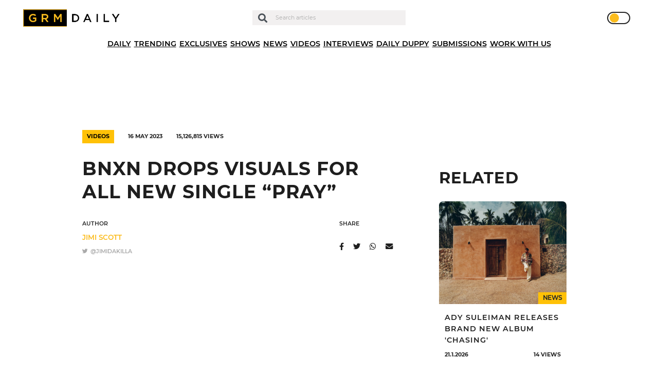

--- FILE ---
content_type: text/html; charset=UTF-8
request_url: https://grmdaily.com/bnxn-pray/
body_size: 17527
content:
<!DOCTYPE html>
<html lang="en-GB">

<head>
  <!-- InMobi Choice. Consent Manager Tag v3.0 (for TCF 2.2) -->
  <script type="text/javascript" async=true>
    (function() {
      var host = window.location.hostname;
      var element = document.createElement('script');
      var firstScript = document.getElementsByTagName('script')[0];
      var url = 'https://cmp.inmobi.com'
        .concat('/choice/', 'ZkYGQsTVaHPAu', '/', host, '/choice.js?tag_version=V3');
      var uspTries = 0;
      var uspTriesLimit = 3;
      element.async = true;
      element.type = 'text/javascript';
      element.src = url;
      firstScript.parentNode.insertBefore(element, firstScript);

      function makeStub() {
        var TCF_LOCATOR_NAME = '__tcfapiLocator';
        var queue = [];
        var win = window;
        var cmpFrame;

        function addFrame() {
          var doc = win.document;
          var otherCMP = !!(win.frames[TCF_LOCATOR_NAME]);
          if (!otherCMP) {
            if (doc.body) {
              var iframe = doc.createElement('iframe');
              iframe.style.cssText = 'display:none';
              iframe.name = TCF_LOCATOR_NAME;
              doc.body.appendChild(iframe);
            } else {
              setTimeout(addFrame, 5);
            }
          }
          return !otherCMP;
        }

        function tcfAPIHandler() {
          var gdprApplies;
          var args = arguments;
          if (!args.length) {
            return queue;
          } else if (args[0] === 'setGdprApplies') {
            if (
              args.length > 3 &&
              args[2] === 2 &&
              typeof args[3] === 'boolean'
            ) {
              gdprApplies = args[3];
              if (typeof args[2] === 'function') {
                args[2]('set', true);
              }

            }
          } else if (args[0] === 'ping') {
            var retr = {
              gdprApplies: gdprApplies,
              cmpLoaded: false,
              cmpStatus: 'stub'
            };
            if (typeof args[2] === 'function') {
              args[2](retr);
            }
          } else {
            if (args[0] === 'init' && typeof args[3] === 'object') {
              args[3] = Object.assign(args[3], {
                tag_version: 'V3'
              });
            }
            queue.push(args);
          }
        }

        function postMessageEventHandler(event) {
          var msgIsString = typeof event.data === 'string';
          var json = {};
          try {
            if (msgIsString) {
              json = JSON.parse(event.data);
            } else {
              json = event.data;
            }
          } catch (ignore) {}
          var payload = json.__tcfapiCall;
          if (payload) {
            window.__tcfapi(
              payload.command,
              payload.version,
              function(retValue, success) {
                var returnMsg = {
                  __tcfapiReturn: {
                    returnValue: retValue,
                    success: success,
                    callId: payload.callId
                  }
                };
                if (msgIsString) {
                  returnMsg = JSON.stringify(returnMsg);
                }
                if (event && event.source && event.source.postMessage) {
                  event.source.postMessage(returnMsg, '*');
                }
              },
              payload.parameter
            );
          }
        }

        while (win) {
          try {
            if (win.frames[TCF_LOCATOR_NAME]) {
              cmpFrame = win;
              break;
            }
          } catch (ignore) {}
          if (win === window.top) {
            break;
          }
          win = win.parent;
        }
        if (!cmpFrame) {
          addFrame();
          win.__tcfapi = tcfAPIHandler;
          win.addEventListener('message', postMessageEventHandler, false);
        }
      };
      makeStub();

      function makeGppStub() {
        const CMP_ID = 10;
        const SUPPORTED_APIS = [
          '2:tcfeuv2',
          '6:uspv1',
          '7:usnatv1',
          '8:usca',
          '9:usvav1',
          '10:uscov1',
          '11:usutv1',
          '12:usctv1'
        ];
        window.__gpp_addFrame = function(n) {
          if (!window.frames[n]) {
            if (document.body) {
              var i = document.createElement("iframe");
              i.style.cssText = "display:none";
              i.name = n;
              document.body.appendChild(i);
            } else {
              window.setTimeout(window.__gpp_addFrame, 10, n);
            }
          }
        };
        window.__gpp_stub = function() {
          var b = arguments;
          __gpp.queue = __gpp.queue || [];
          __gpp.events = __gpp.events || [];
          if (!b.length || (b.length == 1 && b[0] == "queue")) {
            return __gpp.queue;
          }
          if (b.length == 1 && b[0] == "events") {

            return __gpp.events;
          }
          var cmd = b[0];
          var clb = b.length > 1 ? b[1] : null;
          var par = b.length > 2 ? b[2] : null;
          if (cmd === "ping") {
            clb({
                gppVersion: "1.1", // must be “Version.Subversion”, current: “1.1”
                cmpStatus: "stub", // possible values: stub, loading, loaded, error
                cmpDisplayStatus: "hidden", // possible values: hidden, visible, disabled
                signalStatus: "not ready", // possible values: not ready, ready
                supportedAPIs: SUPPORTED_APIS, // list of supported APIs
                cmpId: CMP_ID, // IAB assigned CMP ID, may be 0 during stub/loading
                sectionList: [],
                applicableSections: [-1],
                gppString: "",
                parsedSections: {},
              },
              true
            );
          } else if (cmd === "addEventListener") {
            if (!("lastId" in __gpp)) {
              __gpp.lastId = 0;
            }
            __gpp.lastId++;
            var lnr = __gpp.lastId;
            __gpp.events.push({
              id: lnr,
              callback: clb,
              parameter: par,
            });
            clb({
                eventName: "listenerRegistered",
                listenerId: lnr, // Registered ID of the listener
                data: true, // positive signal
                pingData: {
                  gppVersion: "1.1", // must be “Version.Subversion”, current: “1.1”
                  cmpStatus: "stub", // possible values: stub, loading, loaded, error
                  cmpDisplayStatus: "hidden", // possible values: hidden, visible, disabled
                  signalStatus: "not ready", // possible values: not ready, ready
                  supportedAPIs: SUPPORTED_APIS, // list of supported APIs
                  cmpId: CMP_ID, // list of supported APIs
                  sectionList: [],
                  applicableSections: [-1],
                  gppString: "",
                  parsedSections: {},
                },
              },
              true
            );
          } else if (cmd === "removeEventListener") {
            var success = false;
            for (var i = 0; i < __gpp.events.length; i++) {
              if (__gpp.events[i].id == par) {

                __gpp.events.splice(i, 1);
                success = true;
                break;
              }
            }
            clb({
                eventName: "listenerRemoved",
                listenerId: par, // Registered ID of the listener
                data: success, // status info
                pingData: {
                  gppVersion: "1.1", // must be “Version.Subversion”, current: “1.1”
                  cmpStatus: "stub", // possible values: stub, loading, loaded, error
                  cmpDisplayStatus: "hidden", // possible values: hidden, visible, disabled
                  signalStatus: "not ready", // possible values: not ready, ready
                  supportedAPIs: SUPPORTED_APIS, // list of supported APIs
                  cmpId: CMP_ID, // CMP ID
                  sectionList: [],
                  applicableSections: [-1],
                  gppString: "",
                  parsedSections: {},
                },
              },
              true
            );
          } else if (cmd === "hasSection") {
            clb(false, true);
          } else if (cmd === "getSection" || cmd === "getField") {
            clb(null, true);
          }
          //queue all other commands
          else {
            __gpp.queue.push([].slice.apply(b));
          }
        };
        window.__gpp_msghandler = function(event) {
          var msgIsString = typeof event.data === "string";
          try {
            var json = msgIsString ? JSON.parse(event.data) : event.data;
          } catch (e) {
            var json = null;
          }
          if (typeof json === "object" && json !== null && "__gppCall" in json) {
            var i = json.__gppCall;
            window.__gpp(
              i.command,
              function(retValue, success) {
                var returnMsg = {
                  __gppReturn: {
                    returnValue: retValue,
                    success: success,
                    callId: i.callId,
                  },
                };
                event.source.postMessage(msgIsString ? JSON.stringify(returnMsg) : returnMsg, "*");
              },
              "parameter" in i ? i.parameter : null,

              "version" in i ? i.version : "1.1"
            );
          }
        };
        if (!("__gpp" in window) || typeof window.__gpp !== "function") {
          window.__gpp = window.__gpp_stub;
          window.addEventListener("message", window.__gpp_msghandler, false);
          window.__gpp_addFrame("__gppLocator");
        }
      };
      makeGppStub();
      var uspStubFunction = function() {
        var arg = arguments;
        if (typeof window.__uspapi !== uspStubFunction) {
          setTimeout(function() {
            if (typeof window.__uspapi !== 'undefined') {
              window.__uspapi.apply(window.__uspapi, arg);
            }
          }, 500);
        }
      };
      var checkIfUspIsReady = function() {
        uspTries++;
        if (window.__uspapi === uspStubFunction && uspTries < uspTriesLimit) {
          console.warn('USP is not accessible');
        } else {
          clearInterval(uspInterval);
        }
      };
      if (typeof window.__uspapi === 'undefined') {
        window.__uspapi = uspStubFunction;
        var uspInterval = setInterval(checkIfUspIsReady, 6000);
      }
    })();
  </script>
  <!-- End InMobi Choice. Consent Manager Tag v3.0 (for TCF 2.2) -->

  <script async type="text/javascript" src="https://altura-advertising.s3.eu-west-2.amazonaws.com/grmdaily.com/Ads-main.js"></script>

  <!-- Google Tag Manager -->
  <script>
    (function(w, d, s, l, i) {
      w[l] = w[l] || [];
      w[l].push({
        'gtm.start': new Date().getTime(),
        event: 'gtm.js'
      });
      var f = d.getElementsByTagName(s)[0],
        j = d.createElement(s),
        dl = l != 'dataLayer' ? '&l=' + l : '';
      j.async = true;
      j.src =
        'https://www.googletagmanager.com/gtm.js?id=' + i + dl;
      f.parentNode.insertBefore(j, f);
    })(window, document, 'script', 'dataLayer', 'GTM-M9QXR96');
  </script>
  <!-- End Google Tag Manager -->

  <script async src="https://pagead2.googlesyndication.com/pagead/js/adsbygoogle.js?client=ca-pub-4651272619532302" crossorigin="anonymous"></script>
  <script async id="xieg6Sie" src="https://cdn.viously.com/js/sdk/boot.js"></script>

  <meta charset="UTF-8" />
  <meta http-equiv="X-UA-Compatible" content="IE=edge">
  <meta name="viewport" content="width=device-width, initial-scale=1.0, maximum-scale=1.0, user-scalable=0" />
  <meta name="theme-color" content="#1e1e1e" />

  <meta name='robots' content='index, follow, max-image-preview:large, max-snippet:-1, max-video-preview:-1' />
	<style>img:is([sizes="auto" i], [sizes^="auto," i]) { contain-intrinsic-size: 3000px 1500px }</style>
	
	<!-- This site is optimized with the Yoast SEO plugin v24.7 - https://yoast.com/wordpress/plugins/seo/ -->
	<title>BNXN drops visuals for all new single &quot;PRAY&quot; - GRM Daily</title>
	<meta name="description" content="Nigerian singer-songwriter BNXN has come through with a brand new music video for his latest single &quot;Pray&quot;." />
	<link rel="canonical" href="https://grmdaily.com/bnxn-pray/" />
	<meta property="og:locale" content="en_GB" />
	<meta property="og:type" content="article" />
	<meta property="og:title" content="BNXN drops visuals for all new single &quot;PRAY&quot; - GRM Daily" />
	<meta property="og:description" content="Nigerian singer-songwriter BNXN has come through with a brand new music video for his latest single &quot;Pray&quot;." />
	<meta property="og:url" content="https://grmdaily.com/bnxn-pray/" />
	<meta property="og:site_name" content="GRM Daily" />
	<meta property="article:published_time" content="2023-05-16T06:00:00+00:00" />
	<meta property="og:image" content="https://grmdaily.com/wp-content/uploads/2023/05/Screenshot-2023-05-15-at-15.58.04-1024x569.png" />
	<meta property="og:image:width" content="1024" />
	<meta property="og:image:height" content="569" />
	<meta property="og:image:type" content="image/png" />
	<meta name="author" content="Jimi Scott" />
	<meta name="twitter:card" content="summary_large_image" />
	<meta name="twitter:label1" content="Written by" />
	<meta name="twitter:data1" content="Jimi Scott" />
	<meta name="twitter:label2" content="Estimated reading time" />
	<meta name="twitter:data2" content="1 minute" />
	<script type="application/ld+json" class="yoast-schema-graph">{"@context":"https://schema.org","@graph":[{"@type":"Article","@id":"https://grmdaily.com/bnxn-pray/#article","isPartOf":{"@id":"https://grmdaily.com/bnxn-pray/"},"author":{"name":"Jimi Scott","@id":"https://grmdaily.com/#/schema/person/0620a8bb69cafebc1d4e6db0b4fbcf3f"},"headline":"BNXN drops visuals for all new single &#8220;PRAY&#8221;","datePublished":"2023-05-16T06:00:00+00:00","mainEntityOfPage":{"@id":"https://grmdaily.com/bnxn-pray/"},"wordCount":104,"publisher":{"@id":"https://grmdaily.com/#organization"},"image":{"@id":"https://grmdaily.com/bnxn-pray/#primaryimage"},"thumbnailUrl":"https://grmdaily.com/wp-content/uploads/2023/05/Screenshot-2023-05-15-at-15.58.04.png","articleSection":["Videos"],"inLanguage":"en-GB"},{"@type":"WebPage","@id":"https://grmdaily.com/bnxn-pray/","url":"https://grmdaily.com/bnxn-pray/","name":"BNXN drops visuals for all new single \"PRAY\" - GRM Daily","isPartOf":{"@id":"https://grmdaily.com/#website"},"primaryImageOfPage":{"@id":"https://grmdaily.com/bnxn-pray/#primaryimage"},"image":{"@id":"https://grmdaily.com/bnxn-pray/#primaryimage"},"thumbnailUrl":"https://grmdaily.com/wp-content/uploads/2023/05/Screenshot-2023-05-15-at-15.58.04.png","datePublished":"2023-05-16T06:00:00+00:00","description":"Nigerian singer-songwriter BNXN has come through with a brand new music video for his latest single \"Pray\".","breadcrumb":{"@id":"https://grmdaily.com/bnxn-pray/#breadcrumb"},"inLanguage":"en-GB","potentialAction":[{"@type":"ReadAction","target":["https://grmdaily.com/bnxn-pray/"]}]},{"@type":"ImageObject","inLanguage":"en-GB","@id":"https://grmdaily.com/bnxn-pray/#primaryimage","url":"https://grmdaily.com/wp-content/uploads/2023/05/Screenshot-2023-05-15-at-15.58.04.png","contentUrl":"https://grmdaily.com/wp-content/uploads/2023/05/Screenshot-2023-05-15-at-15.58.04.png","width":2560,"height":1422},{"@type":"BreadcrumbList","@id":"https://grmdaily.com/bnxn-pray/#breadcrumb","itemListElement":[{"@type":"ListItem","position":1,"name":"Home","item":"https://grmdaily.com/"},{"@type":"ListItem","position":2,"name":"Posts","item":"https://grmdaily.com/posts/"},{"@type":"ListItem","position":3,"name":"BNXN drops visuals for all new single &#8220;PRAY&#8221;"}]},{"@type":"WebSite","@id":"https://grmdaily.com/#website","url":"https://grmdaily.com/","name":"GRM Daily","description":"Grime, Rap music and Culture","publisher":{"@id":"https://grmdaily.com/#organization"},"potentialAction":[{"@type":"SearchAction","target":{"@type":"EntryPoint","urlTemplate":"https://grmdaily.com/?s={search_term_string}"},"query-input":{"@type":"PropertyValueSpecification","valueRequired":true,"valueName":"search_term_string"}}],"inLanguage":"en-GB"},{"@type":"Organization","@id":"https://grmdaily.com/#organization","name":"GRM Daily","url":"https://grmdaily.com/","logo":{"@type":"ImageObject","inLanguage":"en-GB","@id":"https://grmdaily.com/#/schema/logo/image/","url":"https://grmdaily.com/wp-content/uploads/2020/10/grmdaily-logo-e1602156475516.png","contentUrl":"https://grmdaily.com/wp-content/uploads/2020/10/grmdaily-logo-e1602156475516.png","width":495,"height":85,"caption":"GRM Daily"},"image":{"@id":"https://grmdaily.com/#/schema/logo/image/"}},{"@type":"Person","@id":"https://grmdaily.com/#/schema/person/0620a8bb69cafebc1d4e6db0b4fbcf3f","name":"Jimi Scott","image":{"@type":"ImageObject","inLanguage":"en-GB","@id":"https://grmdaily.com/#/schema/person/image/","url":"https://secure.gravatar.com/avatar/8fa910d1d8ee94af87ad025ca1b2284f?s=96&d=mm&r=g","contentUrl":"https://secure.gravatar.com/avatar/8fa910d1d8ee94af87ad025ca1b2284f?s=96&d=mm&r=g","caption":"Jimi Scott"},"url":"https://grmdaily.com/author/jimi/"}]}</script>
	<!-- / Yoast SEO plugin. -->


<link rel="alternate" type="application/rss+xml" title="GRM Daily &raquo; Feed" href="https://grmdaily.com/feed/" />
<link rel="alternate" type="application/rss+xml" title="GRM Daily &raquo; Comments Feed" href="https://grmdaily.com/comments/feed/" />
<link rel="alternate" type="application/rss+xml" title="GRM Daily &raquo; BNXN drops visuals for all new single &#8220;PRAY&#8221; Comments Feed" href="https://grmdaily.com/bnxn-pray/feed/" />
<script type="text/javascript">
/* <![CDATA[ */
window._wpemojiSettings = {"baseUrl":"https:\/\/s.w.org\/images\/core\/emoji\/15.0.3\/72x72\/","ext":".png","svgUrl":"https:\/\/s.w.org\/images\/core\/emoji\/15.0.3\/svg\/","svgExt":".svg","source":{"concatemoji":"https:\/\/grmdaily.com\/wp-includes\/js\/wp-emoji-release.min.js?ver=6.7.4"}};
/*! This file is auto-generated */
!function(i,n){var o,s,e;function c(e){try{var t={supportTests:e,timestamp:(new Date).valueOf()};sessionStorage.setItem(o,JSON.stringify(t))}catch(e){}}function p(e,t,n){e.clearRect(0,0,e.canvas.width,e.canvas.height),e.fillText(t,0,0);var t=new Uint32Array(e.getImageData(0,0,e.canvas.width,e.canvas.height).data),r=(e.clearRect(0,0,e.canvas.width,e.canvas.height),e.fillText(n,0,0),new Uint32Array(e.getImageData(0,0,e.canvas.width,e.canvas.height).data));return t.every(function(e,t){return e===r[t]})}function u(e,t,n){switch(t){case"flag":return n(e,"\ud83c\udff3\ufe0f\u200d\u26a7\ufe0f","\ud83c\udff3\ufe0f\u200b\u26a7\ufe0f")?!1:!n(e,"\ud83c\uddfa\ud83c\uddf3","\ud83c\uddfa\u200b\ud83c\uddf3")&&!n(e,"\ud83c\udff4\udb40\udc67\udb40\udc62\udb40\udc65\udb40\udc6e\udb40\udc67\udb40\udc7f","\ud83c\udff4\u200b\udb40\udc67\u200b\udb40\udc62\u200b\udb40\udc65\u200b\udb40\udc6e\u200b\udb40\udc67\u200b\udb40\udc7f");case"emoji":return!n(e,"\ud83d\udc26\u200d\u2b1b","\ud83d\udc26\u200b\u2b1b")}return!1}function f(e,t,n){var r="undefined"!=typeof WorkerGlobalScope&&self instanceof WorkerGlobalScope?new OffscreenCanvas(300,150):i.createElement("canvas"),a=r.getContext("2d",{willReadFrequently:!0}),o=(a.textBaseline="top",a.font="600 32px Arial",{});return e.forEach(function(e){o[e]=t(a,e,n)}),o}function t(e){var t=i.createElement("script");t.src=e,t.defer=!0,i.head.appendChild(t)}"undefined"!=typeof Promise&&(o="wpEmojiSettingsSupports",s=["flag","emoji"],n.supports={everything:!0,everythingExceptFlag:!0},e=new Promise(function(e){i.addEventListener("DOMContentLoaded",e,{once:!0})}),new Promise(function(t){var n=function(){try{var e=JSON.parse(sessionStorage.getItem(o));if("object"==typeof e&&"number"==typeof e.timestamp&&(new Date).valueOf()<e.timestamp+604800&&"object"==typeof e.supportTests)return e.supportTests}catch(e){}return null}();if(!n){if("undefined"!=typeof Worker&&"undefined"!=typeof OffscreenCanvas&&"undefined"!=typeof URL&&URL.createObjectURL&&"undefined"!=typeof Blob)try{var e="postMessage("+f.toString()+"("+[JSON.stringify(s),u.toString(),p.toString()].join(",")+"));",r=new Blob([e],{type:"text/javascript"}),a=new Worker(URL.createObjectURL(r),{name:"wpTestEmojiSupports"});return void(a.onmessage=function(e){c(n=e.data),a.terminate(),t(n)})}catch(e){}c(n=f(s,u,p))}t(n)}).then(function(e){for(var t in e)n.supports[t]=e[t],n.supports.everything=n.supports.everything&&n.supports[t],"flag"!==t&&(n.supports.everythingExceptFlag=n.supports.everythingExceptFlag&&n.supports[t]);n.supports.everythingExceptFlag=n.supports.everythingExceptFlag&&!n.supports.flag,n.DOMReady=!1,n.readyCallback=function(){n.DOMReady=!0}}).then(function(){return e}).then(function(){var e;n.supports.everything||(n.readyCallback(),(e=n.source||{}).concatemoji?t(e.concatemoji):e.wpemoji&&e.twemoji&&(t(e.twemoji),t(e.wpemoji)))}))}((window,document),window._wpemojiSettings);
/* ]]> */
</script>
<style id='wp-emoji-styles-inline-css' type='text/css'>

	img.wp-smiley, img.emoji {
		display: inline !important;
		border: none !important;
		box-shadow: none !important;
		height: 1em !important;
		width: 1em !important;
		margin: 0 0.07em !important;
		vertical-align: -0.1em !important;
		background: none !important;
		padding: 0 !important;
	}
</style>
<link rel='stylesheet' id='wp-block-library-css' href='https://grmdaily.com/wp-includes/css/dist/block-library/style.min.css?ver=6.7.4' type='text/css' media='all' />
<style id='classic-theme-styles-inline-css' type='text/css'>
/*! This file is auto-generated */
.wp-block-button__link{color:#fff;background-color:#32373c;border-radius:9999px;box-shadow:none;text-decoration:none;padding:calc(.667em + 2px) calc(1.333em + 2px);font-size:1.125em}.wp-block-file__button{background:#32373c;color:#fff;text-decoration:none}
</style>
<style id='global-styles-inline-css' type='text/css'>
:root{--wp--preset--aspect-ratio--square: 1;--wp--preset--aspect-ratio--4-3: 4/3;--wp--preset--aspect-ratio--3-4: 3/4;--wp--preset--aspect-ratio--3-2: 3/2;--wp--preset--aspect-ratio--2-3: 2/3;--wp--preset--aspect-ratio--16-9: 16/9;--wp--preset--aspect-ratio--9-16: 9/16;--wp--preset--color--black: #000000;--wp--preset--color--cyan-bluish-gray: #abb8c3;--wp--preset--color--white: #ffffff;--wp--preset--color--pale-pink: #f78da7;--wp--preset--color--vivid-red: #cf2e2e;--wp--preset--color--luminous-vivid-orange: #ff6900;--wp--preset--color--luminous-vivid-amber: #fcb900;--wp--preset--color--light-green-cyan: #7bdcb5;--wp--preset--color--vivid-green-cyan: #00d084;--wp--preset--color--pale-cyan-blue: #8ed1fc;--wp--preset--color--vivid-cyan-blue: #0693e3;--wp--preset--color--vivid-purple: #9b51e0;--wp--preset--gradient--vivid-cyan-blue-to-vivid-purple: linear-gradient(135deg,rgba(6,147,227,1) 0%,rgb(155,81,224) 100%);--wp--preset--gradient--light-green-cyan-to-vivid-green-cyan: linear-gradient(135deg,rgb(122,220,180) 0%,rgb(0,208,130) 100%);--wp--preset--gradient--luminous-vivid-amber-to-luminous-vivid-orange: linear-gradient(135deg,rgba(252,185,0,1) 0%,rgba(255,105,0,1) 100%);--wp--preset--gradient--luminous-vivid-orange-to-vivid-red: linear-gradient(135deg,rgba(255,105,0,1) 0%,rgb(207,46,46) 100%);--wp--preset--gradient--very-light-gray-to-cyan-bluish-gray: linear-gradient(135deg,rgb(238,238,238) 0%,rgb(169,184,195) 100%);--wp--preset--gradient--cool-to-warm-spectrum: linear-gradient(135deg,rgb(74,234,220) 0%,rgb(151,120,209) 20%,rgb(207,42,186) 40%,rgb(238,44,130) 60%,rgb(251,105,98) 80%,rgb(254,248,76) 100%);--wp--preset--gradient--blush-light-purple: linear-gradient(135deg,rgb(255,206,236) 0%,rgb(152,150,240) 100%);--wp--preset--gradient--blush-bordeaux: linear-gradient(135deg,rgb(254,205,165) 0%,rgb(254,45,45) 50%,rgb(107,0,62) 100%);--wp--preset--gradient--luminous-dusk: linear-gradient(135deg,rgb(255,203,112) 0%,rgb(199,81,192) 50%,rgb(65,88,208) 100%);--wp--preset--gradient--pale-ocean: linear-gradient(135deg,rgb(255,245,203) 0%,rgb(182,227,212) 50%,rgb(51,167,181) 100%);--wp--preset--gradient--electric-grass: linear-gradient(135deg,rgb(202,248,128) 0%,rgb(113,206,126) 100%);--wp--preset--gradient--midnight: linear-gradient(135deg,rgb(2,3,129) 0%,rgb(40,116,252) 100%);--wp--preset--font-size--small: 13px;--wp--preset--font-size--medium: 20px;--wp--preset--font-size--large: 36px;--wp--preset--font-size--x-large: 42px;--wp--preset--spacing--20: 0.44rem;--wp--preset--spacing--30: 0.67rem;--wp--preset--spacing--40: 1rem;--wp--preset--spacing--50: 1.5rem;--wp--preset--spacing--60: 2.25rem;--wp--preset--spacing--70: 3.38rem;--wp--preset--spacing--80: 5.06rem;--wp--preset--shadow--natural: 6px 6px 9px rgba(0, 0, 0, 0.2);--wp--preset--shadow--deep: 12px 12px 50px rgba(0, 0, 0, 0.4);--wp--preset--shadow--sharp: 6px 6px 0px rgba(0, 0, 0, 0.2);--wp--preset--shadow--outlined: 6px 6px 0px -3px rgba(255, 255, 255, 1), 6px 6px rgba(0, 0, 0, 1);--wp--preset--shadow--crisp: 6px 6px 0px rgba(0, 0, 0, 1);}:where(.is-layout-flex){gap: 0.5em;}:where(.is-layout-grid){gap: 0.5em;}body .is-layout-flex{display: flex;}.is-layout-flex{flex-wrap: wrap;align-items: center;}.is-layout-flex > :is(*, div){margin: 0;}body .is-layout-grid{display: grid;}.is-layout-grid > :is(*, div){margin: 0;}:where(.wp-block-columns.is-layout-flex){gap: 2em;}:where(.wp-block-columns.is-layout-grid){gap: 2em;}:where(.wp-block-post-template.is-layout-flex){gap: 1.25em;}:where(.wp-block-post-template.is-layout-grid){gap: 1.25em;}.has-black-color{color: var(--wp--preset--color--black) !important;}.has-cyan-bluish-gray-color{color: var(--wp--preset--color--cyan-bluish-gray) !important;}.has-white-color{color: var(--wp--preset--color--white) !important;}.has-pale-pink-color{color: var(--wp--preset--color--pale-pink) !important;}.has-vivid-red-color{color: var(--wp--preset--color--vivid-red) !important;}.has-luminous-vivid-orange-color{color: var(--wp--preset--color--luminous-vivid-orange) !important;}.has-luminous-vivid-amber-color{color: var(--wp--preset--color--luminous-vivid-amber) !important;}.has-light-green-cyan-color{color: var(--wp--preset--color--light-green-cyan) !important;}.has-vivid-green-cyan-color{color: var(--wp--preset--color--vivid-green-cyan) !important;}.has-pale-cyan-blue-color{color: var(--wp--preset--color--pale-cyan-blue) !important;}.has-vivid-cyan-blue-color{color: var(--wp--preset--color--vivid-cyan-blue) !important;}.has-vivid-purple-color{color: var(--wp--preset--color--vivid-purple) !important;}.has-black-background-color{background-color: var(--wp--preset--color--black) !important;}.has-cyan-bluish-gray-background-color{background-color: var(--wp--preset--color--cyan-bluish-gray) !important;}.has-white-background-color{background-color: var(--wp--preset--color--white) !important;}.has-pale-pink-background-color{background-color: var(--wp--preset--color--pale-pink) !important;}.has-vivid-red-background-color{background-color: var(--wp--preset--color--vivid-red) !important;}.has-luminous-vivid-orange-background-color{background-color: var(--wp--preset--color--luminous-vivid-orange) !important;}.has-luminous-vivid-amber-background-color{background-color: var(--wp--preset--color--luminous-vivid-amber) !important;}.has-light-green-cyan-background-color{background-color: var(--wp--preset--color--light-green-cyan) !important;}.has-vivid-green-cyan-background-color{background-color: var(--wp--preset--color--vivid-green-cyan) !important;}.has-pale-cyan-blue-background-color{background-color: var(--wp--preset--color--pale-cyan-blue) !important;}.has-vivid-cyan-blue-background-color{background-color: var(--wp--preset--color--vivid-cyan-blue) !important;}.has-vivid-purple-background-color{background-color: var(--wp--preset--color--vivid-purple) !important;}.has-black-border-color{border-color: var(--wp--preset--color--black) !important;}.has-cyan-bluish-gray-border-color{border-color: var(--wp--preset--color--cyan-bluish-gray) !important;}.has-white-border-color{border-color: var(--wp--preset--color--white) !important;}.has-pale-pink-border-color{border-color: var(--wp--preset--color--pale-pink) !important;}.has-vivid-red-border-color{border-color: var(--wp--preset--color--vivid-red) !important;}.has-luminous-vivid-orange-border-color{border-color: var(--wp--preset--color--luminous-vivid-orange) !important;}.has-luminous-vivid-amber-border-color{border-color: var(--wp--preset--color--luminous-vivid-amber) !important;}.has-light-green-cyan-border-color{border-color: var(--wp--preset--color--light-green-cyan) !important;}.has-vivid-green-cyan-border-color{border-color: var(--wp--preset--color--vivid-green-cyan) !important;}.has-pale-cyan-blue-border-color{border-color: var(--wp--preset--color--pale-cyan-blue) !important;}.has-vivid-cyan-blue-border-color{border-color: var(--wp--preset--color--vivid-cyan-blue) !important;}.has-vivid-purple-border-color{border-color: var(--wp--preset--color--vivid-purple) !important;}.has-vivid-cyan-blue-to-vivid-purple-gradient-background{background: var(--wp--preset--gradient--vivid-cyan-blue-to-vivid-purple) !important;}.has-light-green-cyan-to-vivid-green-cyan-gradient-background{background: var(--wp--preset--gradient--light-green-cyan-to-vivid-green-cyan) !important;}.has-luminous-vivid-amber-to-luminous-vivid-orange-gradient-background{background: var(--wp--preset--gradient--luminous-vivid-amber-to-luminous-vivid-orange) !important;}.has-luminous-vivid-orange-to-vivid-red-gradient-background{background: var(--wp--preset--gradient--luminous-vivid-orange-to-vivid-red) !important;}.has-very-light-gray-to-cyan-bluish-gray-gradient-background{background: var(--wp--preset--gradient--very-light-gray-to-cyan-bluish-gray) !important;}.has-cool-to-warm-spectrum-gradient-background{background: var(--wp--preset--gradient--cool-to-warm-spectrum) !important;}.has-blush-light-purple-gradient-background{background: var(--wp--preset--gradient--blush-light-purple) !important;}.has-blush-bordeaux-gradient-background{background: var(--wp--preset--gradient--blush-bordeaux) !important;}.has-luminous-dusk-gradient-background{background: var(--wp--preset--gradient--luminous-dusk) !important;}.has-pale-ocean-gradient-background{background: var(--wp--preset--gradient--pale-ocean) !important;}.has-electric-grass-gradient-background{background: var(--wp--preset--gradient--electric-grass) !important;}.has-midnight-gradient-background{background: var(--wp--preset--gradient--midnight) !important;}.has-small-font-size{font-size: var(--wp--preset--font-size--small) !important;}.has-medium-font-size{font-size: var(--wp--preset--font-size--medium) !important;}.has-large-font-size{font-size: var(--wp--preset--font-size--large) !important;}.has-x-large-font-size{font-size: var(--wp--preset--font-size--x-large) !important;}
:where(.wp-block-post-template.is-layout-flex){gap: 1.25em;}:where(.wp-block-post-template.is-layout-grid){gap: 1.25em;}
:where(.wp-block-columns.is-layout-flex){gap: 2em;}:where(.wp-block-columns.is-layout-grid){gap: 2em;}
:root :where(.wp-block-pullquote){font-size: 1.5em;line-height: 1.6;}
</style>
<link rel='stylesheet' id='contact-form-7-css' href='https://grmdaily.com/wp-content/plugins/contact-form-7/includes/css/styles.css?ver=6.0.5' type='text/css' media='all' />
<link rel='stylesheet' id='dashicons-css' href='https://grmdaily.com/wp-includes/css/dashicons.min.css?ver=6.7.4' type='text/css' media='all' />
<link rel='stylesheet' id='post-views-counter-frontend-css' href='https://grmdaily.com/wp-content/plugins/post-views-counter/css/frontend.min.css?ver=1.5.2' type='text/css' media='all' />
<link rel='stylesheet' id='Swiper-css' href='https://cdnjs.cloudflare.com/ajax/libs/Swiper/4.5.0/css/swiper.min.css?ver=6.7.4' type='text/css' media='all' />
<link rel='stylesheet' id='vendor-styles-css' href='https://grmdaily.com/wp-content/themes/grm-daily/public/css/vendor.css?ver=2.0.5' type='text/css' media='all' />
<link rel='stylesheet' id='app-styles-css' href='https://grmdaily.com/wp-content/themes/grm-daily/public/css/app.css?ver=2.0.5' type='text/css' media='all' />
<link rel='stylesheet' id='grm-theme-css' href='https://grmdaily.com/wp-content/themes/grm-daily/style.css?ver=6.7.4' type='text/css' media='all' />
<link rel='stylesheet' id='__EPYT__style-css' href='https://grmdaily.com/wp-content/plugins/youtube-embed-plus/styles/ytprefs.min.css?ver=14.2.1.3' type='text/css' media='all' />
<style id='__EPYT__style-inline-css' type='text/css'>

                .epyt-gallery-thumb {
                        width: 33.333%;
                }
                
</style>
<script type="text/javascript" id="post-views-counter-frontend-js-before">
/* <![CDATA[ */
var pvcArgsFrontend = {"mode":"js","postID":187384,"requestURL":"https:\/\/grmdaily.com\/wp-admin\/admin-ajax.php","nonce":"7647e06442","dataStorage":"cookies","multisite":false,"path":"\/","domain":""};
/* ]]> */
</script>
<script type="text/javascript" src="https://grmdaily.com/wp-content/plugins/post-views-counter/js/frontend.min.js?ver=1.5.2" id="post-views-counter-frontend-js"></script>
<script type="text/javascript" src="https://grmdaily.com/wp-includes/js/jquery/jquery.min.js?ver=3.7.1" id="jquery-core-js"></script>
<script type="text/javascript" src="https://grmdaily.com/wp-includes/js/jquery/jquery-migrate.min.js?ver=3.4.1" id="jquery-migrate-js"></script>
<script type="text/javascript" id="__ytprefs__-js-extra">
/* <![CDATA[ */
var _EPYT_ = {"ajaxurl":"https:\/\/grmdaily.com\/wp-admin\/admin-ajax.php","security":"e0c4279b8d","gallery_scrolloffset":"20","eppathtoscripts":"https:\/\/grmdaily.com\/wp-content\/plugins\/youtube-embed-plus\/scripts\/","eppath":"https:\/\/grmdaily.com\/wp-content\/plugins\/youtube-embed-plus\/","epresponsiveselector":"[\"iframe.__youtube_prefs__\",\"iframe[src*='youtube.com']\",\"iframe[src*='youtube-nocookie.com']\",\"iframe[data-ep-src*='youtube.com']\",\"iframe[data-ep-src*='youtube-nocookie.com']\",\"iframe[data-ep-gallerysrc*='youtube.com']\"]","epdovol":"1","version":"14.2.1.3","evselector":"iframe.__youtube_prefs__[src], iframe[src*=\"youtube.com\/embed\/\"], iframe[src*=\"youtube-nocookie.com\/embed\/\"]","ajax_compat":"","maxres_facade":"eager","ytapi_load":"light","pause_others":"1","stopMobileBuffer":"1","facade_mode":"","not_live_on_channel":"","vi_active":"","vi_js_posttypes":[]};
/* ]]> */
</script>
<script type="text/javascript" src="https://grmdaily.com/wp-content/plugins/youtube-embed-plus/scripts/ytprefs.min.js?ver=14.2.1.3" id="__ytprefs__-js"></script>
<link rel="https://api.w.org/" href="https://grmdaily.com/wp-json/" /><link rel="alternate" title="JSON" type="application/json" href="https://grmdaily.com/wp-json/wp/v2/posts/187384" /><link rel="EditURI" type="application/rsd+xml" title="RSD" href="https://grmdaily.com/xmlrpc.php?rsd" />
<meta name="generator" content="WordPress 6.7.4" />
<link rel='shortlink' href='https://grmdaily.com/?p=187384' />
<link rel="alternate" title="oEmbed (JSON)" type="application/json+oembed" href="https://grmdaily.com/wp-json/oembed/1.0/embed?url=https%3A%2F%2Fgrmdaily.com%2Fbnxn-pray%2F" />
<link rel="alternate" title="oEmbed (XML)" type="text/xml+oembed" href="https://grmdaily.com/wp-json/oembed/1.0/embed?url=https%3A%2F%2Fgrmdaily.com%2Fbnxn-pray%2F&#038;format=xml" />
		<meta property="fb:pages" content="76080457959" />
					<meta property="ia:markup_url" content="https://grmdaily.com/bnxn-pray/?ia_markup=1" />
					<script>
			document.documentElement.className = document.documentElement.className.replace('no-js', 'js');
		</script>
				<style>
			.no-js img.lazyload {
				display: none;
			}

			figure.wp-block-image img.lazyloading {
				min-width: 150px;
			}

						.lazyload, .lazyloading {
				opacity: 0;
			}

			.lazyloaded {
				opacity: 1;
				transition: opacity 400ms;
				transition-delay: 0ms;
			}

					</style>
		<link rel="icon" href="https://grmdaily.com/wp-content/uploads/2020/06/GRM-fav.png" sizes="32x32" />
<link rel="icon" href="https://grmdaily.com/wp-content/uploads/2020/06/GRM-fav.png" sizes="192x192" />
<link rel="apple-touch-icon" href="https://grmdaily.com/wp-content/uploads/2020/06/GRM-fav.png" />
<meta name="msapplication-TileImage" content="https://grmdaily.com/wp-content/uploads/2020/06/GRM-fav.png" />
		<style type="text/css" id="wp-custom-css">
			#rated_awards_swiper .swiper-wrapper .swiper-slide {
    height: fit-content;
}

#onetrust-consent-sdk #onetrust-pc-btn-handler, #onetrust-consent-sdk #onetrust-pc-btn-handler.cookie-setting-link {
	color: black!important;
}

#bannerGallery{
	position: relative;
}		</style>
		
  <!-- Global site tag (gtag.js) - Google Analytics -->
  <script async src="https://www.googletagmanager.com/gtag/js?id=UA-33681447-1"></script>
  <script>
    window.dataLayer = window.dataLayer || [];

    function gtag() {
      dataLayer.push(arguments);
    }
    gtag('js', new Date());
    gtag('config', 'UA-33681447-1');
  </script>

  <script async src="https://securepubads.g.doubleclick.net/tag/js/gpt.js"></script>
  <script>
    // Google ads
    window.googletag = window.googletag || {
      cmd: []
    };

    googletag.cmd.push(function() {
      // Make ads centered.
      googletag.pubads().setCentering(true);
      googletag.pubads().enableSingleRequest();
      googletag.pubads().setTargeting('category', ['news', 'video']);
      googletag.enableServices();
      googletag.pubads().disableInitialLoad();
    });
  </script>

  <!-- Desktop Feature Banner -->
  <script>
    if (window.innerWidth >= 767) {
      window.googletag = window.googletag || {
        cmd: []
      };
      googletag.cmd.push(function() {

        googletag.defineSlot('/7336901/Feature_Banner', [
          [1000, 250],
          [900, 250],
          [970, 250],
          [728, 90]
        ], 'div-gpt-ad-1656071260041-0').addService(googletag.pubads());

        googletag.pubads().enableSingleRequest();
        googletag.pubads().setTargeting('Section', ['daily duppy', 'exclusives', 'homepage', 'interviews', 'news', 'one mic', 'rated awards', 'shows', 'style', 'trending']);
        googletag.enableServices();
      });

    }
  </script>

  <!-- Mobile Feature Banner -->
  <script>
    if (window.innerWidth < 768) {
      window.googletag = window.googletag || {
        cmd: []
      };
      googletag.cmd.push(function() {

        googletag.defineSlot('/7336901/Feature_Banner', [
          [300, 100],
          [320, 100],
          [320, 50],
          [300, 250]
        ], 'div-gpt-ad-1656071260042-1').addService(googletag.pubads());

        googletag.pubads().enableSingleRequest();
        googletag.pubads().setTargeting('Section', ['daily duppy', 'exclusives', 'homepage', 'interviews', 'news', 'one mic', 'rated awards', 'shows', 'style', 'trending']);
        googletag.enableServices();
      });
    }
  </script>

  <!-- Desktop Rail -->
  <script>
    if (window.innerWidth >= 767) {
      window.googletag = window.googletag || {
        cmd: []
      };
      googletag.cmd.push(function() {
        googletag.defineSlot('/7336901/rail', [
          [300, 250],
          [120, 600],
          [320, 400],
          [300, 600]
        ], 'div-gpt-ad-1655306449504-0').addService(googletag.pubads());
        googletag.pubads().enableSingleRequest();
        googletag.pubads().setTargeting('Section', ['daily duppy', 'exclusives', 'homepage', 'interviews', 'news', 'one mic', 'rated awards', 'shows', 'style', 'trending']);
        googletag.enableServices();
      });
    }
  </script>


  <!-- Mobile Rail  -->

  <script>
    if (window.innerWidth < 768) {
      window.googletag = window.googletag || {
        cmd: []
      };
      googletag.cmd.push(function() {
        googletag.defineSlot('/7336901/rail', [
          [300, 250],
          [320, 50]
        ], 'div-gpt-ad-1655306449505-1').addService(googletag.pubads());
        googletag.pubads().enableSingleRequest();
        googletag.pubads().setTargeting('Section', ['daily duppy', 'exclusives', 'homepage', 'interviews', 'news', 'one mic', 'rated awards', 'shows', 'style', 'trending']);
        googletag.enableServices();
      });
    }
  </script>

</head>

<body class="light-theme bnxn-pray" data-ajax="https://grmdaily.com/wp-admin/admin-ajax.php">
  <!-- Google Tag Manager (noscript) -->
  <noscript><iframe src="https://www.googletagmanager.com/ns.html?id=GTM-M9QXR96" height="0" width="0" style="display:none;visibility:hidden"></iframe></noscript>
  <!-- End Google Tag Manager (noscript) —>
    <!-- NAVBAR -->
  <header>
    <nav class="navbar navbar-lg">
      <div class="container-fluid px-md-7 py-md-4">
        <div class="toggle-container d-flex d-lg-none">
          <button class="navbar-toggler collapsed" type="button" data-toggle="collapse" data-target="#side-nav-area" aria-controls="side-nav-area" aria-expanded="true" aria-label="Toggle navigation">
            <div class="bar bar1"></div>
            <div class="bar bar2"></div>
            <div class="bar bar3"></div>
          </button>
        </div>
        
  <!-- logo -->
  <a href="https://grmdaily.com" class="navbar-brand lazyload" style="background-image:inherit;" data-bg-image="url(https://grmdaily.com/wp-content/uploads/2020/10/grmdaily-logo.png)">
    GRM Daily  </a>

        <i class="fas fa-search d-md-none" data-toggle="collapse" data-target="#collapseSearch" aria-expanded="false" aria-controls="collapseSearch"></i>
<form class="form-inline d-none d-md-flex" role="search" method="get" action="https://grmdaily.com/posts/">
  <div class="input-group">
    <label class="sr-only sr-only-focusable">Search for</label>
    <div class="input-group-prepend">
      <div class="input-group-text"><i class="fas fa-search"></i></div>
    </div>
    <input type="search" name="s" class="form-control form-control-lg" placeholder="Search articles" value="" />
  </div>
</form>                <div class="toggle transparent">
          <input id="dark-mode" type="checkbox" disabled="disabled" >
          <label class="toggle-item" for="dark-mode"></label>
        </div>
        <button type="button" data-toggle="modal" data-target="#videoSubmitModal" class="btn btn-md btn-yellow d-none"> <!-- d-sm-block -->
          Uploads
        </button>
    </nav>
    <div class="yellow-nav d-none d-lg-block">
      <div class="container">
        <nav class="menu-primary-container"><ul id="menu-primary" class="navbar-nav"><li id="menu-item-69928" class="menu-item menu-item-type-post_type menu-item-object-page menu-item-home menu-item-69928"><a href="https://grmdaily.com/">Daily</a></li>
<li id="menu-item-70614" class="menu-item menu-item-type-post_type menu-item-object-page menu-item-70614"><a href="https://grmdaily.com/trending/">Trending</a></li>
<li id="menu-item-70216" class="menu-item menu-item-type-taxonomy menu-item-object-category menu-item-70216"><a href="https://grmdaily.com/exclusives/">Exclusives</a></li>
<li id="menu-item-70217" class="menu-item menu-item-type-taxonomy menu-item-object-category menu-item-70217"><a href="https://grmdaily.com/shows/">Shows</a></li>
<li id="menu-item-70219" class="menu-item menu-item-type-taxonomy menu-item-object-category menu-item-70219"><a href="https://grmdaily.com/news/">News</a></li>
<li id="menu-item-70218" class="menu-item menu-item-type-taxonomy menu-item-object-category current-post-ancestor current-menu-parent current-post-parent menu-item-70218"><a href="https://grmdaily.com/videos/">Videos</a></li>
<li id="menu-item-70220" class="menu-item menu-item-type-taxonomy menu-item-object-category menu-item-70220"><a href="https://grmdaily.com/interviews/">Interviews</a></li>
<li id="menu-item-70221" class="menu-item menu-item-type-taxonomy menu-item-object-category menu-item-70221"><a href="https://grmdaily.com/daily-duppy/">Daily Duppy</a></li>
<li id="menu-item-180293" class="menu-item menu-item-type-post_type menu-item-object-page menu-item-180293"><a href="https://grmdaily.com/submissions/">Submissions</a></li>
<li id="menu-item-107825" class="menu-item menu-item-type-post_type menu-item-object-page menu-item-107825"><a href="https://grmdaily.com/advertise/">WORK WITH US</a></li>
</ul></nav>      </div>
    </div>
  </header>

  <div class="side-menu  ">
    <div class="menu-container">
      <div class="side-nav collapse width" id="side-nav-area">
        <nav class="menu-primary-container"><ul id="menu-primary-1" class="navbar-nav"><li class="menu-item menu-item-type-post_type menu-item-object-page menu-item-home menu-item-69928"><a href="https://grmdaily.com/">Daily</a></li>
<li class="menu-item menu-item-type-post_type menu-item-object-page menu-item-70614"><a href="https://grmdaily.com/trending/">Trending</a></li>
<li class="menu-item menu-item-type-taxonomy menu-item-object-category menu-item-70216"><a href="https://grmdaily.com/exclusives/">Exclusives</a></li>
<li class="menu-item menu-item-type-taxonomy menu-item-object-category menu-item-70217"><a href="https://grmdaily.com/shows/">Shows</a></li>
<li class="menu-item menu-item-type-taxonomy menu-item-object-category menu-item-70219"><a href="https://grmdaily.com/news/">News</a></li>
<li class="menu-item menu-item-type-taxonomy menu-item-object-category current-post-ancestor current-menu-parent current-post-parent menu-item-70218"><a href="https://grmdaily.com/videos/">Videos</a></li>
<li class="menu-item menu-item-type-taxonomy menu-item-object-category menu-item-70220"><a href="https://grmdaily.com/interviews/">Interviews</a></li>
<li class="menu-item menu-item-type-taxonomy menu-item-object-category menu-item-70221"><a href="https://grmdaily.com/daily-duppy/">Daily Duppy</a></li>
<li class="menu-item menu-item-type-post_type menu-item-object-page menu-item-180293"><a href="https://grmdaily.com/submissions/">Submissions</a></li>
<li class="menu-item menu-item-type-post_type menu-item-object-page menu-item-107825"><a href="https://grmdaily.com/advertise/">WORK WITH US</a></li>
</ul></nav>        <button type="button" data-toggle="modal" data-target="#videoSubmitModal" style="width: 50%;" class="btn btn-md btn-yellow d-none align-self-center"> <!-- d-sm-none -->
          Uploads
        </button>
        <div class="mt-5 align-self-center">
          
<div class="social">
            <a href="https://www.facebook.com/GRMDaily/" target="_blank" class="fab fa-facebook-f"></a>
                <a href="https://twitter.com/grmdaily" target="_blank" class="fab fa-twitter"></a>
                <a href="https://www.instagram.com/grmdaily/" target="_blank" class="fab fa-instagram"></a>
                <a href="https://soundcloud.com/grmdaily" target="_blank" class="fab fa-soundcloud"></a>
                <a href="https://www.youtube.com/channel/UCqTwKvjbTENZDGbz2si47ag" target="_blank" class="fab fa-youtube"></a>
                <a href="https://www.snapchat.com/add/snapgrmdaily" target="_blank" class="fab fa-snapchat"></a>
                <a href="https://www.tiktok.com/@grmdaily?lang=en" target="_blank" class="fab fa-tiktok"></a>
    </div>        </div>
      </div>
      <div class="toggle-container navbar">
        <button class="navbar-toggler collapsed icon icon-burger left" type="button" data-toggle="collapse" data-target="#side-nav-area" aria-controls="side-nav-area" aria-expanded="true" aria-label="Toggle navigation">
        </button>
      </div>
    </div>

  </div>
  <div class="collapse search-collapse" id="collapseSearch">
    <div class="card card-body">
      <form class="form-inline d-md-none" role="search" method="get" action="https://grmdaily.com/posts/">
        <div class="input-group">
          <label class="sr-only sr-only-focusable">Search for</label>
          <div class="input-group-prepend">
            <div class="input-group-text"><i class="fas fa-search"></i></div>
          </div>
          <input type="search" name="s" class="form-control form-control-lg" placeholder="Search articles" value="" />
        </div>
      </form>
    </div>
  </div>
  
<!-- Modal -->
<div class="modal fade video submission" id="videoSubmitModal" tabindex="-1" role="dialog" aria-labelledby="videoSubmitModalTitle" aria-hidden="true">
  <div class="modal-dialog modal-lg modal-dialog-centered" role="document">
    <div class="modal-content">
      <div class="modal-header">
        <h5 class="modal-title" id="exampleModalLongTitle">Submit a video</h5>
        <button type="button" class="close" data-dismiss="modal" aria-label="Close">
          <span aria-hidden="true">&times;</span>
        </button>
      </div>
      <div class="modal-body">
        
<div class="wpcf7 no-js" id="wpcf7-f4488-o1" lang="en-GB" dir="ltr" data-wpcf7-id="4488">
<div class="screen-reader-response"><p role="status" aria-live="polite" aria-atomic="true"></p> <ul></ul></div>
<form action="/bnxn-pray/#wpcf7-f4488-o1" method="post" class="wpcf7-form init wpcf7-acceptance-as-validation" aria-label="Contact form" novalidate="novalidate" data-status="init">
<div style="display: none;">
<input type="hidden" name="_wpcf7" value="4488" />
<input type="hidden" name="_wpcf7_version" value="6.0.5" />
<input type="hidden" name="_wpcf7_locale" value="en_GB" />
<input type="hidden" name="_wpcf7_unit_tag" value="wpcf7-f4488-o1" />
<input type="hidden" name="_wpcf7_container_post" value="0" />
<input type="hidden" name="_wpcf7_posted_data_hash" value="" />
<input type="hidden" name="_wpcf7_recaptcha_response" value="" />
</div>
<div class="row">
<div class="col-md-6">
<label> Your Name (required)</label><span class="wpcf7-form-control-wrap" data-name="your-name"><input size="40" maxlength="400" class="wpcf7-form-control wpcf7-text wpcf7-validates-as-required" aria-required="true" aria-invalid="false" placeholder="Your name here" value="" type="text" name="your-name" /></span> 
</div>
<div class="col-md-6">
<label> Your Email (required) </label><span class="wpcf7-form-control-wrap" data-name="your-email"><input size="40" maxlength="400" class="wpcf7-form-control wpcf7-email wpcf7-validates-as-required wpcf7-text wpcf7-validates-as-email" aria-required="true" aria-invalid="false" placeholder="Your email" value="" type="email" name="your-email" /></span>
</div>
<div class="col-md-6">
<label> Enter Link to Your Video here  (required)</label><span class="wpcf7-form-control-wrap" data-name="video"><input size="40" maxlength="400" class="wpcf7-form-control wpcf7-text wpcf7-validates-as-required" aria-required="true" aria-invalid="false" placeholder="Enter link to your video here" value="" type="text" name="video" /></span>
</div>
<div class="col-12">
<span class="wpcf7-form-control-wrap" data-name="acceptance-378"><span class="wpcf7-form-control wpcf7-acceptance"><span class="wpcf7-list-item"><label><input type="checkbox" name="acceptance-378" value="1" aria-invalid="false" /><span class="wpcf7-list-item-label">I agree to the Terms and Services</span></label></span></span></span>
<span class="wpcf7-form-control-wrap" data-name="acceptance-379"><span class="wpcf7-form-control wpcf7-acceptance"><span class="wpcf7-list-item"><label><input type="checkbox" name="acceptance-379" value="1" aria-invalid="false" /><span class="wpcf7-list-item-label">I agree to the Privacy Policy</span></label></span></span></span>
<span class="wpcf7-form-control-wrap" data-name="acceptance-380"><span class="wpcf7-form-control wpcf7-acceptance"><span class="wpcf7-list-item"><label><input type="checkbox" name="acceptance-380" value="1" aria-invalid="false" /><span class="wpcf7-list-item-label">I consent to the processing of my personal data for the purposes set out in the Privacy Policy</span></label></span></span></span>

<small>This site is protected by reCAPTCHA and the Google <a href="https://policies.google.com/privacy">Privacy Policy</a> and <a href="https://policies.google.com/terms">Terms of Service</a> apply.</small>
</div>
</div>
</div>
<div class="modal-footer">
<div class="row">
<div class="col-md-6">
<input class="wpcf7-form-control wpcf7-submit has-spinner btn-sumbit" type="submit" value="Submit" />
</div>
<div class="col-md-6">
<button type="button" class="btn btn-secondary" data-dismiss="modal">Close</button>
</div>
</div><div class="wpcf7-response-output" aria-hidden="true"></div>
</form>
</div>

      </div>
    </div>
  </div>
</div>  
<!-- Modal -->
<div class="modal fade mailchimp" id="mailchimpModal" tabindex="-1" role="dialog" aria-labelledby="mailchimpModal" aria-hidden="true">
  <div class="modal-dialog modal-lg modal-dialog-centered" role="document">
    <div class="modal-content">
      <div class="modal-header">
        <h5 class="modal-title" id="exampleModalLongTitle">Sign up for our newsletter</h5>
        <button type="button" class="close" data-dismiss="modal" aria-label="Close">
          <span aria-hidden="true">&times;</span>
        </button>
      </div>
      <div class="modal-body">
              </div>
    </div>
  </div>
</div>
<main id="content" class="page-content">

  <div class="section-main">
    <article id="post-187384" class="post-187384 post type-post status-publish format-standard has-post-thumbnail hentry category-videos">
  
<section class="container mb-4">
  <div class="row">
    <div class="col">
      <div class="feed-focus-block">
        <div class="row mb-2">
          <div class="col">
            	<div  class="focus-block focus-block-x wow fadeIn">
					<!-- Mobile Feature Banner  -->
			<div id='div-gpt-ad-1656071260042-1' class="googleAd--mobile d-block d-md-none" style='min-width: 320px; min-height: 50px;'>
				<script>
					// googletag.cmd.push(function() { googletag.display('div-gpt-ad-1656071260042-1'); });
				</script>
			</div>

			<!-- Desktop Feature Banner  -->
			<div id='div-gpt-ad-1656071260041-0' class="googleAd--desktop d-none d-md-block" style='min-width: 728px; min-height: 90px;'>
				<script>
					// googletag.cmd.push(function() { googletag.display('div-gpt-ad-1656071260041-0'); });
				</script>
			</div>

			</div>
          </div>
        </div>
      </div>
    </div>
  </div>
  <div class="row mb-5">
    <div class="col-md-8 px-5">
      <div class="intro-content">
        <div class="meta mb-3 mb-sm-5 d-flex">
          <!-- Show Category Badges -->
          
              <a class="badge badge-category badge-warning" href="https://grmdaily.com/posts/?category=videos">
                Videos              </a>
                    <!-- Echo date on larger than mobile -->
          <span class="mr-5 d-none d-sm-inline-block">16 May 2023</span>
          <!-- Show views on larger than mobile -->
          <div class="views d-none d-sm-flex">
                          <span>15,126,815 views</span>
                      </div>
          <div class="author d-sm-none">
            <div class="author-info">
              <span>Author: </span>
              <span class="name">
                <a
                  href="https://grmdaily.com/posts/?author=150"
                  title="Jimi Scott">Jimi Scott                </a>
              </span>
            </div>
          </div>
        </div>
        <h1 class="post-title pb-1 p-md-0 mb-md-5">BNXN drops visuals for all new single &#8220;PRAY&#8221;</h1>
        <div class="row">
          <div class="col d-flex justify-content-between meta-sub">
            <div class="author d-none d-sm-block mb-3">
              <div class="author-info">
                <span>Author</span>
                <span class="name">
                  <a
                    href="https://grmdaily.com/posts/?author=150"
                    title="Jimi Scott">Jimi Scott                  </a></span>
                                  <span class="twitter_handle"><a href="https://twitter.com/jimidakilla"><i class="fab fa-twitter mr-1"></i>
                      @jimidakilla</a></span>
                              </div>
            </div>
            <!-- This is because we need the posts to have the right structure for when we share to instagram -->
            <!-- Visible on mobile -->
            <div class="date-views meta pb-3 d-sm-none">
              <div class="date">
                <span class="mr-5">16 May 2023</span>
              </div>
              <!-- Views -->
              <div class="views d-flex align-items-center">
                                  <span class="d-inline">15,126,815 views</span>
                              </div>
            </div>
            <div class="d-none d-sm-block">
              <span class="mb-2">Share</span>
              <div class="social">
	<a class="fab fa-facebook-f" href="https://www.facebook.com/sharer.php?u=https://grmdaily.com/bnxn-pray/&amp;t=BNXN drops visuals for all new single &#8220;PRAY&#8221;" ></a>
	<a class="fab fa-twitter" target="_blank" href="https://twitter.com/intent/tweet?text=BNXN drops visuals for all new single &#8220;PRAY&#8221;&amp;url=https://grmdaily.com/bnxn-pray/"></a>
<!-- 	<i class="fab fa-instagram"></i> -->
<!-- 	<i class="fab fa-soundcloud"></i> -->
	<a href="whatsapp://send?text=https://grmdaily.com/bnxn-pray/&amp;t=BNXN drops visuals for all new single &#8220;PRAY&#8221;" class="fab fa-whatsapp"></a>
	<a href="/cdn-cgi/l/email-protection#[base64]" class="fas fa-envelope"></a>
<!-- 	<a href="" class="fab fa-youtube"></a> -->
</div>            </div>
          </div>
        </div>
      </div>

      <div class="post-image">
        
          <!-- YouTube embeds -->
                      <div class="epyt-video-wrapper"><iframe  style="display: block; margin: 0px auto;"  id="_ytid_77104"  width="800" height="450"  data-origwidth="800" data-origheight="450" src="https://www.youtube.com/embed/PVZykiMB5qQ?enablejsapi=1&autoplay=0&cc_load_policy=0&cc_lang_pref=&iv_load_policy=1&loop=0&modestbranding=1&rel=0&fs=1&playsinline=0&autohide=2&theme=dark&color=red&controls=1&" class="__youtube_prefs__  no-lazyload" title="YouTube player"  allow="fullscreen; accelerometer; autoplay; clipboard-write; encrypted-media; gyroscope; picture-in-picture" allowfullscreen data-no-lazy="1" data-skipgform_ajax_framebjll=""></iframe></div>            <!-- SoundCloud embeds -->
          
          <!-- FaceBook Video embeds -->
              </div>
      <div class="row">
        <div class="col d-flex justify-content-between meta-sub mb-3">
          <!-- Social share -->
          <div class="d-flex d-sm-none">
            <span class="mr-4">Share</span>
            <div class="social">
	<a class="fab fa-facebook-f" href="https://www.facebook.com/sharer.php?u=https://grmdaily.com/bnxn-pray/&amp;t=BNXN drops visuals for all new single &#8220;PRAY&#8221;" ></a>
	<a class="fab fa-twitter" target="_blank" href="https://twitter.com/intent/tweet?text=BNXN drops visuals for all new single &#8220;PRAY&#8221;&amp;url=https://grmdaily.com/bnxn-pray/"></a>
<!-- 	<i class="fab fa-instagram"></i> -->
<!-- 	<i class="fab fa-soundcloud"></i> -->
	<a href="whatsapp://send?text=https://grmdaily.com/bnxn-pray/&amp;t=BNXN drops visuals for all new single &#8220;PRAY&#8221;" class="fab fa-whatsapp"></a>
	<a href="/cdn-cgi/l/email-protection#[base64]" class="fas fa-envelope"></a>
<!-- 	<a href="" class="fab fa-youtube"></a> -->
</div>          </div>
        </div>
      </div>
      <div class="entry-content">
        
<p>Singer-songwriter BNXN has come through with a brand new music video for his latest single &#8220;Pray&#8221;.</p>



<p>The track unfolds the everyday struggle that artists face from battling fame, status and criticism, as well as turning to a higher power for guidance. It embodies a spiritual offering with the empowering sound of gospel singers heard throughout the track alongside his distinct, anthemic voice, creating an undeniable euphoric and joyous feeling. The single arrives alongside an uplifting video directed by legendary Nigerian director TG Omori.</p>



<p>Check out the full &#8220;Pray&#8221; video from BNXN above now on GRM Daily.</p>
      </div>
    </div>
    <div class="col-12 col-md-4 px-5 px-sm-auto" id="side-content">
      <div class="d-block d-md-none">
        		<script data-cfasync="false" src="/cdn-cgi/scripts/5c5dd728/cloudflare-static/email-decode.min.js"></script><script>
			googletag.cmd.push(function() {
				// define the slot
				googletag
					.defineSlot('/7336901/mid_content', [
						[1000, 400],
						[900, 250],
						[970, 250],
						[728, 90]
					], 'gpt-ad-6970d14dd5816')
					.setTargeting('Section', ['daily duppy', 'interviews', 'homepage', 'one mic', 'exclusives', 'news', 'rated awards', 'shows', 'style', 'trending'])
					.addService(googletag.pubads());

				// Configure SRA
				googletag.pubads().enableSingleRequest();
			});

			googletag.cmd.push(function() {
				googletag
					// .defineSlot('/7336901/mid_content', [[900, 250], [970, 250], [728, 90]], 'gpt-ad-6970d14dd5815')
					.defineSlot('/7336901/mid_content', [
						[300, 100],
						[320, 100],
						[320, 50],
						[300, 250]
					], 'gpt-ad-6970d14dd5815')
					.setTargeting('Section', ['daily duppy', 'interviews', 'homepage', 'one mic', 'exclusives', 'news', 'rated awards', 'shows', 'style', 'trending'])
					.addService(googletag.pubads());

				// Configure SRA
				googletag.pubads().enableSingleRequest();

			});
		</script>
		<div class="container-fluid google-ad feed-focus-block wow fadeIn">
			<div class="row mb-2">
				<div class="col px-0">
					<div class="focus-block focus-block-x">
						<!-- Mobile Mid Content -->
						<div id='gpt-ad-6970d14dd5815' class="googleAd--mobile d-block d-md-none" style='min-width: 320px; min-height: 50px;'>
							<script>
								// googletag.cmd.push(function() { googletag.display('gpt-ad-6970d14dd5815'); });
							</script>
						</div>

						<!-- Desktop Mid Content -->
						<div id='gpt-ad-6970d14dd5816' class="googleAd--desktop d-none d-md-block" style='min-width: 728px; min-height: 90px;'>
							<script>
								// googletag.cmd.push(function() { googletag.display('gpt-ad-6970d14dd5816'); });
							</script>
						</div>
					</div>
				</div>
			</div>
		</div>


      </div>
      
<section>
    <div class="feed-content">
		<div class="feedList grid d-none d-md-block">
				</div>
		<div class="related feedList grid d-block">
			<h3 class="my-5 mt-md-0">Related</h3>
			<div class="d-flex flex-wrap">
				      <a class="grid-item wow fadeInUpwards" data-wow-delay="0s" href="https://grmdaily.com/ady-suleiman-chasing/" title="Read: Ady Suleiman Releases Brand New Album &#039;Chasing&#039;">
      <div class="card" >
        <div class="img-container">
                    <img 
              data-src="https://grmdaily.com/wp-content/uploads/2026/01/Screenshot-2026-01-15-at-14.27.22-379x300.png"
              alt="Ady Suleiman Releases Brand New Album 'Chasing'"  
              height="174" 
              class="card-img-top feedImage lazyload" src="[data-uri]" style="--smush-placeholder-width: 379px; --smush-placeholder-aspect-ratio: 379/300;" />

                      <span class="badge badge-warning">
            News            </span>
                  </div>
        <div class="card-body">
          <h4 class="feedTitle">
            Ady Suleiman Releases Brand New Album 'Chasing'          </h4>
          <p class="excerpt">Seven years on from the release of Memories, Nottingham-born singer and songwriter Ady Suleiman returns with renewed clarity, confidence, and intention. Now fully independent, his second studio album Chasing sees Ady articula...</p>
          <div class="meta">
            <small class="post__date mr-2">
              21.1.2026              </small>
               
              <small><div class="post-views content-post post-221958 entry-meta load-static">
				<span class="post-views-count">14</span>
			</div><span> views</span></small>
                        </div>
        </div>
      </div>
      </a>
        <a class="grid-item wow fadeInUpwards" data-wow-delay="0.2s" href="https://grmdaily.com/dan-whitlam-tamzene-hear-you-speak/" title="Read: Dan Whitlam Teams Up With Tamzene For New Release &quot;Hear You Speak&quot;">
      <div class="card" >
        <div class="img-container">
                    <img 
              data-src="https://grmdaily.com/wp-content/uploads/2026/01/Screenshot-2026-01-21-at-09.47.22-400x214.png"
              alt="Dan Whitlam Teams Up With Tamzene For New Release "Hear You Speak""  
              height="174" 
              class="card-img-top feedImage lazyload" src="[data-uri]" style="--smush-placeholder-width: 400px; --smush-placeholder-aspect-ratio: 400/214;" />

                      <span class="badge badge-warning">
            Videos            </span>
                  </div>
        <div class="card-body">
          <h4 class="feedTitle">
            Dan Whitlam Teams Up With Tamzene For New Release "Hear You Speak"          </h4>
          <p class="excerpt">Dan Whitlam, one of London’s most affecting emerging storytellers, returns with “Hear You Speak,” a soft yet deeply felt new single created alongside his long-standing collaborator Tamzene. Paired with a joyful, light-h...</p>
          <div class="meta">
            <small class="post__date mr-2">
              21.1.2026              </small>
                            <small>2,004<span> views</span></small>
                        </div>
        </div>
      </div>
      </a>
        <a class="grid-item wow fadeInUpwards" data-wow-delay="0.4s" href="https://grmdaily.com/linska-riko-dan-world-and-back/" title="Read: Linska Taps Up Grime Legend Riko Dan For New Tune &quot;World &amp; Back&quot;">
      <div class="card" >
        <div class="img-container">
                    <img 
              data-src="https://grmdaily.com/wp-content/uploads/2026/01/Screenshot-2026-01-21-at-09.43.03-400x215.png"
              alt="Linska Taps Up Grime Legend Riko Dan For New Tune "World &amp; Back""  
              height="174" 
              class="card-img-top feedImage lazyload" src="[data-uri]" style="--smush-placeholder-width: 400px; --smush-placeholder-aspect-ratio: 400/215;" />

                      <span class="badge badge-warning">
            Videos            </span>
                  </div>
        <div class="card-body">
          <h4 class="feedTitle">
            Linska Taps Up Grime Legend Riko Dan For New Tune "World &amp; Back"          </h4>
          <p class="excerpt">Linska’s latest offering, “World &amp; Back” is a brooding, high-intensity techno weapon designed for vast club spaces, with the London producer fully embracing a tougher, more industrial edge alongside grime heavyweigh...</p>
          <div class="meta">
            <small class="post__date mr-2">
              21.1.2026              </small>
                            <small>11,354<span> views</span></small>
                        </div>
        </div>
      </div>
      </a>
          			</div>
		</div>
    </div>
</section>

    </div>
    <div class="col-12">
      		<script>
			googletag.cmd.push(function() {
				// define the slot
				googletag
					.defineSlot('/7336901/mid_content', [
						[1000, 400],
						[900, 250],
						[970, 250],
						[728, 90]
					], 'gpt-ad-6970d14dd6c57')
					.setTargeting('Section', ['daily duppy', 'interviews', 'homepage', 'one mic', 'exclusives', 'news', 'rated awards', 'shows', 'style', 'trending'])
					.addService(googletag.pubads());

				// Configure SRA
				googletag.pubads().enableSingleRequest();
			});

			googletag.cmd.push(function() {
				googletag
					// .defineSlot('/7336901/mid_content', [[900, 250], [970, 250], [728, 90]], 'gpt-ad-6970d14dd6c56')
					.defineSlot('/7336901/mid_content', [
						[300, 100],
						[320, 100],
						[320, 50],
						[300, 250]
					], 'gpt-ad-6970d14dd6c56')
					.setTargeting('Section', ['daily duppy', 'interviews', 'homepage', 'one mic', 'exclusives', 'news', 'rated awards', 'shows', 'style', 'trending'])
					.addService(googletag.pubads());

				// Configure SRA
				googletag.pubads().enableSingleRequest();

			});
		</script>
		<div class="container-fluid google-ad feed-focus-block wow fadeIn">
			<div class="row mb-2">
				<div class="col px-0">
					<div class="focus-block focus-block-x">
						<!-- Mobile Mid Content -->
						<div id='gpt-ad-6970d14dd6c56' class="googleAd--mobile d-block d-md-none" style='min-width: 320px; min-height: 50px;'>
							<script>
								// googletag.cmd.push(function() { googletag.display('gpt-ad-6970d14dd6c56'); });
							</script>
						</div>

						<!-- Desktop Mid Content -->
						<div id='gpt-ad-6970d14dd6c57' class="googleAd--desktop d-none d-md-block" style='min-width: 728px; min-height: 90px;'>
							<script>
								// googletag.cmd.push(function() { googletag.display('gpt-ad-6970d14dd6c57'); });
							</script>
						</div>
					</div>
				</div>
			</div>
		</div>


    </div>
  </div>
</section>
<script type="text/javascript">
  var stopAllYouTubeVideos = () => {
    var iframes = document.querySelectorAll('iframe');
    Array.prototype.forEach.call(iframes, iframe => {
      iframe.contentWindow.postMessage(JSON.stringify({
        event: 'command',
        func: 'stopVideo'
      }), '*');
    });
  }
  stopAllYouTubeVideos();
</script></article>  </div>
</main>


<footer>
  <div class="container-fluid" id="">
    <div class="row footer-menus d-flex justify-content-sm-start justify-content-md-center">
      <div class="col-12">
        
          <!-- logo -->
          <a href="https://grmdaily.com" class="footer-brand mb-3 wow fadeInUpwards lazyload" style="background-image:inherit;" data-bg-image="url(https://grmdaily.com/wp-content/uploads/2020/10/grmdaily-logo.png)">
            GRM Daily          </a>

        
        
<div class="social">
            <a href="https://www.facebook.com/GRMDaily/" target="_blank" class="fab fa-facebook-f"></a>
                <a href="https://twitter.com/grmdaily" target="_blank" class="fab fa-twitter"></a>
                <a href="https://www.instagram.com/grmdaily/" target="_blank" class="fab fa-instagram"></a>
                <a href="https://soundcloud.com/grmdaily" target="_blank" class="fab fa-soundcloud"></a>
                <a href="https://www.youtube.com/channel/UCqTwKvjbTENZDGbz2si47ag" target="_blank" class="fab fa-youtube"></a>
                <a href="https://www.snapchat.com/add/snapgrmdaily" target="_blank" class="fab fa-snapchat"></a>
                <a href="https://www.tiktok.com/@grmdaily?lang=en" target="_blank" class="fab fa-tiktok"></a>
    </div>
      </div>
    </div>
  </div>
  <div class="container">
          <div class="row py-4 text-center notice">
                  <div class="col-sm-4">
            <a href="https://grmdaily.com/terms-and-conditions/">
              Terms and Conditions            </a>
          </div>
                          <div class="col-sm-4">
            <a href="https://grmdaily.com/privacy-policy/">
              Privacy Policy            </a>
          </div>
                          <div class="col-sm-4">
            <a href="https://grmdaily.com/cookie-policy/">
              Cookie Policy            </a>
          </div>
              </div>
        <div class="row pb-5">
      <div class="col-12 text-center rights">
                  <small class="d-block copyr">© Grime Daily Limited. All rights reserved 2026</small>
                          <small>Grime Daily Limited is a limited company registered in England and Wales with registered number 06992717. Our registered office is at 124 City Road, London, EC1V 2NX.</small>
              </div>
    </div>
</footer>

<script type="text/javascript" src="https://grmdaily.com/wp-includes/js/dist/hooks.min.js?ver=4d63a3d491d11ffd8ac6" id="wp-hooks-js"></script>
<script type="text/javascript" src="https://grmdaily.com/wp-includes/js/dist/i18n.min.js?ver=5e580eb46a90c2b997e6" id="wp-i18n-js"></script>
<script type="text/javascript" id="wp-i18n-js-after">
/* <![CDATA[ */
wp.i18n.setLocaleData( { 'text direction\u0004ltr': [ 'ltr' ] } );
/* ]]> */
</script>
<script type="text/javascript" src="https://grmdaily.com/wp-content/plugins/contact-form-7/includes/swv/js/index.js?ver=6.0.5" id="swv-js"></script>
<script type="text/javascript" id="contact-form-7-js-translations">
/* <![CDATA[ */
( function( domain, translations ) {
	var localeData = translations.locale_data[ domain ] || translations.locale_data.messages;
	localeData[""].domain = domain;
	wp.i18n.setLocaleData( localeData, domain );
} )( "contact-form-7", {"translation-revision-date":"2024-05-21 11:58:24+0000","generator":"GlotPress\/4.0.1","domain":"messages","locale_data":{"messages":{"":{"domain":"messages","plural-forms":"nplurals=2; plural=n != 1;","lang":"en_GB"},"Error:":["Error:"]}},"comment":{"reference":"includes\/js\/index.js"}} );
/* ]]> */
</script>
<script type="text/javascript" id="contact-form-7-js-before">
/* <![CDATA[ */
var wpcf7 = {
    "api": {
        "root": "https:\/\/grmdaily.com\/wp-json\/",
        "namespace": "contact-form-7\/v1"
    }
};
/* ]]> */
</script>
<script type="text/javascript" src="https://grmdaily.com/wp-content/plugins/contact-form-7/includes/js/index.js?ver=6.0.5" id="contact-form-7-js"></script>
<script type="text/javascript" src="https://grmdaily.com/wp-content/themes/grm-daily/public/js/vendor.js?ver=2.0.5" id="vendor-js-js"></script>
<script type="text/javascript" id="app-js-js-extra">
/* <![CDATA[ */
var grmSettings = {"ajax":"https:\/\/grmdaily.com\/wp-admin\/admin-ajax.php"};
/* ]]> */
</script>
<script type="text/javascript" src="https://grmdaily.com/wp-content/themes/grm-daily/public/js/app.js?ver=2.0.5" id="app-js-js"></script>
<script type="text/javascript" src="https://grmdaily.com/wp-content/themes/grm-daily/public/js/wow.js?ver=2.0.5" id="wow-js-js"></script>
<script type="text/javascript" src="https://cdnjs.cloudflare.com/ajax/libs/Swiper/6.4.11/swiper-bundle.min.js?ver=2.0.5" id="Swiper-js"></script>
<script type="text/javascript" src="https://www.google.com/recaptcha/api.js?render=6LdEQDcpAAAAABynG0NWtVmPhlHL9NcY-zNSu5zT&amp;ver=3.0" id="google-recaptcha-js"></script>
<script type="text/javascript" src="https://grmdaily.com/wp-includes/js/dist/vendor/wp-polyfill.min.js?ver=3.15.0" id="wp-polyfill-js"></script>
<script type="text/javascript" id="wpcf7-recaptcha-js-before">
/* <![CDATA[ */
var wpcf7_recaptcha = {
    "sitekey": "6LdEQDcpAAAAABynG0NWtVmPhlHL9NcY-zNSu5zT",
    "actions": {
        "homepage": "homepage",
        "contactform": "contactform"
    }
};
/* ]]> */
</script>
<script type="text/javascript" src="https://grmdaily.com/wp-content/plugins/contact-form-7/modules/recaptcha/index.js?ver=6.0.5" id="wpcf7-recaptcha-js"></script>
<script type="text/javascript" src="https://grmdaily.com/wp-content/plugins/wp-smush-pro/app/assets/js/smush-lazy-load.min.js?ver=3.18.0" id="smush-lazy-load-js"></script>
<script type="text/javascript" src="https://grmdaily.com/wp-content/plugins/youtube-embed-plus/scripts/fitvids.min.js?ver=14.2.1.3" id="__ytprefsfitvids__-js"></script>
<script src="https://cdnjs.cloudflare.com/ajax/libs/popper.js/1.12.9/umd/popper.min.js" integrity="sha384-ApNbgh9B+Y1QKtv3Rn7W3mgPxhU9K/ScQsAP7hUibX39j7fakFPskvXusvfa0b4Q" crossorigin="anonymous"></script>

<!-- /7336901/Feature_Banner -->

</div>

</body>

</html>

--- FILE ---
content_type: text/html; charset=UTF-8
request_url: https://grmdaily.com/wp-admin/admin-ajax.php
body_size: -270
content:
{"post_id":187384,"counted":true,"storage":{"name":["pvc_visits[0]"],"value":["1769001356b187384"],"expiry":[1769001356]},"type":"post"}

--- FILE ---
content_type: text/html; charset=utf-8
request_url: https://www.google.com/recaptcha/api2/anchor?ar=1&k=6LdEQDcpAAAAABynG0NWtVmPhlHL9NcY-zNSu5zT&co=aHR0cHM6Ly9ncm1kYWlseS5jb206NDQz&hl=en&v=PoyoqOPhxBO7pBk68S4YbpHZ&size=invisible&anchor-ms=20000&execute-ms=30000&cb=s4cq62wbcqnu
body_size: 48749
content:
<!DOCTYPE HTML><html dir="ltr" lang="en"><head><meta http-equiv="Content-Type" content="text/html; charset=UTF-8">
<meta http-equiv="X-UA-Compatible" content="IE=edge">
<title>reCAPTCHA</title>
<style type="text/css">
/* cyrillic-ext */
@font-face {
  font-family: 'Roboto';
  font-style: normal;
  font-weight: 400;
  font-stretch: 100%;
  src: url(//fonts.gstatic.com/s/roboto/v48/KFO7CnqEu92Fr1ME7kSn66aGLdTylUAMa3GUBHMdazTgWw.woff2) format('woff2');
  unicode-range: U+0460-052F, U+1C80-1C8A, U+20B4, U+2DE0-2DFF, U+A640-A69F, U+FE2E-FE2F;
}
/* cyrillic */
@font-face {
  font-family: 'Roboto';
  font-style: normal;
  font-weight: 400;
  font-stretch: 100%;
  src: url(//fonts.gstatic.com/s/roboto/v48/KFO7CnqEu92Fr1ME7kSn66aGLdTylUAMa3iUBHMdazTgWw.woff2) format('woff2');
  unicode-range: U+0301, U+0400-045F, U+0490-0491, U+04B0-04B1, U+2116;
}
/* greek-ext */
@font-face {
  font-family: 'Roboto';
  font-style: normal;
  font-weight: 400;
  font-stretch: 100%;
  src: url(//fonts.gstatic.com/s/roboto/v48/KFO7CnqEu92Fr1ME7kSn66aGLdTylUAMa3CUBHMdazTgWw.woff2) format('woff2');
  unicode-range: U+1F00-1FFF;
}
/* greek */
@font-face {
  font-family: 'Roboto';
  font-style: normal;
  font-weight: 400;
  font-stretch: 100%;
  src: url(//fonts.gstatic.com/s/roboto/v48/KFO7CnqEu92Fr1ME7kSn66aGLdTylUAMa3-UBHMdazTgWw.woff2) format('woff2');
  unicode-range: U+0370-0377, U+037A-037F, U+0384-038A, U+038C, U+038E-03A1, U+03A3-03FF;
}
/* math */
@font-face {
  font-family: 'Roboto';
  font-style: normal;
  font-weight: 400;
  font-stretch: 100%;
  src: url(//fonts.gstatic.com/s/roboto/v48/KFO7CnqEu92Fr1ME7kSn66aGLdTylUAMawCUBHMdazTgWw.woff2) format('woff2');
  unicode-range: U+0302-0303, U+0305, U+0307-0308, U+0310, U+0312, U+0315, U+031A, U+0326-0327, U+032C, U+032F-0330, U+0332-0333, U+0338, U+033A, U+0346, U+034D, U+0391-03A1, U+03A3-03A9, U+03B1-03C9, U+03D1, U+03D5-03D6, U+03F0-03F1, U+03F4-03F5, U+2016-2017, U+2034-2038, U+203C, U+2040, U+2043, U+2047, U+2050, U+2057, U+205F, U+2070-2071, U+2074-208E, U+2090-209C, U+20D0-20DC, U+20E1, U+20E5-20EF, U+2100-2112, U+2114-2115, U+2117-2121, U+2123-214F, U+2190, U+2192, U+2194-21AE, U+21B0-21E5, U+21F1-21F2, U+21F4-2211, U+2213-2214, U+2216-22FF, U+2308-230B, U+2310, U+2319, U+231C-2321, U+2336-237A, U+237C, U+2395, U+239B-23B7, U+23D0, U+23DC-23E1, U+2474-2475, U+25AF, U+25B3, U+25B7, U+25BD, U+25C1, U+25CA, U+25CC, U+25FB, U+266D-266F, U+27C0-27FF, U+2900-2AFF, U+2B0E-2B11, U+2B30-2B4C, U+2BFE, U+3030, U+FF5B, U+FF5D, U+1D400-1D7FF, U+1EE00-1EEFF;
}
/* symbols */
@font-face {
  font-family: 'Roboto';
  font-style: normal;
  font-weight: 400;
  font-stretch: 100%;
  src: url(//fonts.gstatic.com/s/roboto/v48/KFO7CnqEu92Fr1ME7kSn66aGLdTylUAMaxKUBHMdazTgWw.woff2) format('woff2');
  unicode-range: U+0001-000C, U+000E-001F, U+007F-009F, U+20DD-20E0, U+20E2-20E4, U+2150-218F, U+2190, U+2192, U+2194-2199, U+21AF, U+21E6-21F0, U+21F3, U+2218-2219, U+2299, U+22C4-22C6, U+2300-243F, U+2440-244A, U+2460-24FF, U+25A0-27BF, U+2800-28FF, U+2921-2922, U+2981, U+29BF, U+29EB, U+2B00-2BFF, U+4DC0-4DFF, U+FFF9-FFFB, U+10140-1018E, U+10190-1019C, U+101A0, U+101D0-101FD, U+102E0-102FB, U+10E60-10E7E, U+1D2C0-1D2D3, U+1D2E0-1D37F, U+1F000-1F0FF, U+1F100-1F1AD, U+1F1E6-1F1FF, U+1F30D-1F30F, U+1F315, U+1F31C, U+1F31E, U+1F320-1F32C, U+1F336, U+1F378, U+1F37D, U+1F382, U+1F393-1F39F, U+1F3A7-1F3A8, U+1F3AC-1F3AF, U+1F3C2, U+1F3C4-1F3C6, U+1F3CA-1F3CE, U+1F3D4-1F3E0, U+1F3ED, U+1F3F1-1F3F3, U+1F3F5-1F3F7, U+1F408, U+1F415, U+1F41F, U+1F426, U+1F43F, U+1F441-1F442, U+1F444, U+1F446-1F449, U+1F44C-1F44E, U+1F453, U+1F46A, U+1F47D, U+1F4A3, U+1F4B0, U+1F4B3, U+1F4B9, U+1F4BB, U+1F4BF, U+1F4C8-1F4CB, U+1F4D6, U+1F4DA, U+1F4DF, U+1F4E3-1F4E6, U+1F4EA-1F4ED, U+1F4F7, U+1F4F9-1F4FB, U+1F4FD-1F4FE, U+1F503, U+1F507-1F50B, U+1F50D, U+1F512-1F513, U+1F53E-1F54A, U+1F54F-1F5FA, U+1F610, U+1F650-1F67F, U+1F687, U+1F68D, U+1F691, U+1F694, U+1F698, U+1F6AD, U+1F6B2, U+1F6B9-1F6BA, U+1F6BC, U+1F6C6-1F6CF, U+1F6D3-1F6D7, U+1F6E0-1F6EA, U+1F6F0-1F6F3, U+1F6F7-1F6FC, U+1F700-1F7FF, U+1F800-1F80B, U+1F810-1F847, U+1F850-1F859, U+1F860-1F887, U+1F890-1F8AD, U+1F8B0-1F8BB, U+1F8C0-1F8C1, U+1F900-1F90B, U+1F93B, U+1F946, U+1F984, U+1F996, U+1F9E9, U+1FA00-1FA6F, U+1FA70-1FA7C, U+1FA80-1FA89, U+1FA8F-1FAC6, U+1FACE-1FADC, U+1FADF-1FAE9, U+1FAF0-1FAF8, U+1FB00-1FBFF;
}
/* vietnamese */
@font-face {
  font-family: 'Roboto';
  font-style: normal;
  font-weight: 400;
  font-stretch: 100%;
  src: url(//fonts.gstatic.com/s/roboto/v48/KFO7CnqEu92Fr1ME7kSn66aGLdTylUAMa3OUBHMdazTgWw.woff2) format('woff2');
  unicode-range: U+0102-0103, U+0110-0111, U+0128-0129, U+0168-0169, U+01A0-01A1, U+01AF-01B0, U+0300-0301, U+0303-0304, U+0308-0309, U+0323, U+0329, U+1EA0-1EF9, U+20AB;
}
/* latin-ext */
@font-face {
  font-family: 'Roboto';
  font-style: normal;
  font-weight: 400;
  font-stretch: 100%;
  src: url(//fonts.gstatic.com/s/roboto/v48/KFO7CnqEu92Fr1ME7kSn66aGLdTylUAMa3KUBHMdazTgWw.woff2) format('woff2');
  unicode-range: U+0100-02BA, U+02BD-02C5, U+02C7-02CC, U+02CE-02D7, U+02DD-02FF, U+0304, U+0308, U+0329, U+1D00-1DBF, U+1E00-1E9F, U+1EF2-1EFF, U+2020, U+20A0-20AB, U+20AD-20C0, U+2113, U+2C60-2C7F, U+A720-A7FF;
}
/* latin */
@font-face {
  font-family: 'Roboto';
  font-style: normal;
  font-weight: 400;
  font-stretch: 100%;
  src: url(//fonts.gstatic.com/s/roboto/v48/KFO7CnqEu92Fr1ME7kSn66aGLdTylUAMa3yUBHMdazQ.woff2) format('woff2');
  unicode-range: U+0000-00FF, U+0131, U+0152-0153, U+02BB-02BC, U+02C6, U+02DA, U+02DC, U+0304, U+0308, U+0329, U+2000-206F, U+20AC, U+2122, U+2191, U+2193, U+2212, U+2215, U+FEFF, U+FFFD;
}
/* cyrillic-ext */
@font-face {
  font-family: 'Roboto';
  font-style: normal;
  font-weight: 500;
  font-stretch: 100%;
  src: url(//fonts.gstatic.com/s/roboto/v48/KFO7CnqEu92Fr1ME7kSn66aGLdTylUAMa3GUBHMdazTgWw.woff2) format('woff2');
  unicode-range: U+0460-052F, U+1C80-1C8A, U+20B4, U+2DE0-2DFF, U+A640-A69F, U+FE2E-FE2F;
}
/* cyrillic */
@font-face {
  font-family: 'Roboto';
  font-style: normal;
  font-weight: 500;
  font-stretch: 100%;
  src: url(//fonts.gstatic.com/s/roboto/v48/KFO7CnqEu92Fr1ME7kSn66aGLdTylUAMa3iUBHMdazTgWw.woff2) format('woff2');
  unicode-range: U+0301, U+0400-045F, U+0490-0491, U+04B0-04B1, U+2116;
}
/* greek-ext */
@font-face {
  font-family: 'Roboto';
  font-style: normal;
  font-weight: 500;
  font-stretch: 100%;
  src: url(//fonts.gstatic.com/s/roboto/v48/KFO7CnqEu92Fr1ME7kSn66aGLdTylUAMa3CUBHMdazTgWw.woff2) format('woff2');
  unicode-range: U+1F00-1FFF;
}
/* greek */
@font-face {
  font-family: 'Roboto';
  font-style: normal;
  font-weight: 500;
  font-stretch: 100%;
  src: url(//fonts.gstatic.com/s/roboto/v48/KFO7CnqEu92Fr1ME7kSn66aGLdTylUAMa3-UBHMdazTgWw.woff2) format('woff2');
  unicode-range: U+0370-0377, U+037A-037F, U+0384-038A, U+038C, U+038E-03A1, U+03A3-03FF;
}
/* math */
@font-face {
  font-family: 'Roboto';
  font-style: normal;
  font-weight: 500;
  font-stretch: 100%;
  src: url(//fonts.gstatic.com/s/roboto/v48/KFO7CnqEu92Fr1ME7kSn66aGLdTylUAMawCUBHMdazTgWw.woff2) format('woff2');
  unicode-range: U+0302-0303, U+0305, U+0307-0308, U+0310, U+0312, U+0315, U+031A, U+0326-0327, U+032C, U+032F-0330, U+0332-0333, U+0338, U+033A, U+0346, U+034D, U+0391-03A1, U+03A3-03A9, U+03B1-03C9, U+03D1, U+03D5-03D6, U+03F0-03F1, U+03F4-03F5, U+2016-2017, U+2034-2038, U+203C, U+2040, U+2043, U+2047, U+2050, U+2057, U+205F, U+2070-2071, U+2074-208E, U+2090-209C, U+20D0-20DC, U+20E1, U+20E5-20EF, U+2100-2112, U+2114-2115, U+2117-2121, U+2123-214F, U+2190, U+2192, U+2194-21AE, U+21B0-21E5, U+21F1-21F2, U+21F4-2211, U+2213-2214, U+2216-22FF, U+2308-230B, U+2310, U+2319, U+231C-2321, U+2336-237A, U+237C, U+2395, U+239B-23B7, U+23D0, U+23DC-23E1, U+2474-2475, U+25AF, U+25B3, U+25B7, U+25BD, U+25C1, U+25CA, U+25CC, U+25FB, U+266D-266F, U+27C0-27FF, U+2900-2AFF, U+2B0E-2B11, U+2B30-2B4C, U+2BFE, U+3030, U+FF5B, U+FF5D, U+1D400-1D7FF, U+1EE00-1EEFF;
}
/* symbols */
@font-face {
  font-family: 'Roboto';
  font-style: normal;
  font-weight: 500;
  font-stretch: 100%;
  src: url(//fonts.gstatic.com/s/roboto/v48/KFO7CnqEu92Fr1ME7kSn66aGLdTylUAMaxKUBHMdazTgWw.woff2) format('woff2');
  unicode-range: U+0001-000C, U+000E-001F, U+007F-009F, U+20DD-20E0, U+20E2-20E4, U+2150-218F, U+2190, U+2192, U+2194-2199, U+21AF, U+21E6-21F0, U+21F3, U+2218-2219, U+2299, U+22C4-22C6, U+2300-243F, U+2440-244A, U+2460-24FF, U+25A0-27BF, U+2800-28FF, U+2921-2922, U+2981, U+29BF, U+29EB, U+2B00-2BFF, U+4DC0-4DFF, U+FFF9-FFFB, U+10140-1018E, U+10190-1019C, U+101A0, U+101D0-101FD, U+102E0-102FB, U+10E60-10E7E, U+1D2C0-1D2D3, U+1D2E0-1D37F, U+1F000-1F0FF, U+1F100-1F1AD, U+1F1E6-1F1FF, U+1F30D-1F30F, U+1F315, U+1F31C, U+1F31E, U+1F320-1F32C, U+1F336, U+1F378, U+1F37D, U+1F382, U+1F393-1F39F, U+1F3A7-1F3A8, U+1F3AC-1F3AF, U+1F3C2, U+1F3C4-1F3C6, U+1F3CA-1F3CE, U+1F3D4-1F3E0, U+1F3ED, U+1F3F1-1F3F3, U+1F3F5-1F3F7, U+1F408, U+1F415, U+1F41F, U+1F426, U+1F43F, U+1F441-1F442, U+1F444, U+1F446-1F449, U+1F44C-1F44E, U+1F453, U+1F46A, U+1F47D, U+1F4A3, U+1F4B0, U+1F4B3, U+1F4B9, U+1F4BB, U+1F4BF, U+1F4C8-1F4CB, U+1F4D6, U+1F4DA, U+1F4DF, U+1F4E3-1F4E6, U+1F4EA-1F4ED, U+1F4F7, U+1F4F9-1F4FB, U+1F4FD-1F4FE, U+1F503, U+1F507-1F50B, U+1F50D, U+1F512-1F513, U+1F53E-1F54A, U+1F54F-1F5FA, U+1F610, U+1F650-1F67F, U+1F687, U+1F68D, U+1F691, U+1F694, U+1F698, U+1F6AD, U+1F6B2, U+1F6B9-1F6BA, U+1F6BC, U+1F6C6-1F6CF, U+1F6D3-1F6D7, U+1F6E0-1F6EA, U+1F6F0-1F6F3, U+1F6F7-1F6FC, U+1F700-1F7FF, U+1F800-1F80B, U+1F810-1F847, U+1F850-1F859, U+1F860-1F887, U+1F890-1F8AD, U+1F8B0-1F8BB, U+1F8C0-1F8C1, U+1F900-1F90B, U+1F93B, U+1F946, U+1F984, U+1F996, U+1F9E9, U+1FA00-1FA6F, U+1FA70-1FA7C, U+1FA80-1FA89, U+1FA8F-1FAC6, U+1FACE-1FADC, U+1FADF-1FAE9, U+1FAF0-1FAF8, U+1FB00-1FBFF;
}
/* vietnamese */
@font-face {
  font-family: 'Roboto';
  font-style: normal;
  font-weight: 500;
  font-stretch: 100%;
  src: url(//fonts.gstatic.com/s/roboto/v48/KFO7CnqEu92Fr1ME7kSn66aGLdTylUAMa3OUBHMdazTgWw.woff2) format('woff2');
  unicode-range: U+0102-0103, U+0110-0111, U+0128-0129, U+0168-0169, U+01A0-01A1, U+01AF-01B0, U+0300-0301, U+0303-0304, U+0308-0309, U+0323, U+0329, U+1EA0-1EF9, U+20AB;
}
/* latin-ext */
@font-face {
  font-family: 'Roboto';
  font-style: normal;
  font-weight: 500;
  font-stretch: 100%;
  src: url(//fonts.gstatic.com/s/roboto/v48/KFO7CnqEu92Fr1ME7kSn66aGLdTylUAMa3KUBHMdazTgWw.woff2) format('woff2');
  unicode-range: U+0100-02BA, U+02BD-02C5, U+02C7-02CC, U+02CE-02D7, U+02DD-02FF, U+0304, U+0308, U+0329, U+1D00-1DBF, U+1E00-1E9F, U+1EF2-1EFF, U+2020, U+20A0-20AB, U+20AD-20C0, U+2113, U+2C60-2C7F, U+A720-A7FF;
}
/* latin */
@font-face {
  font-family: 'Roboto';
  font-style: normal;
  font-weight: 500;
  font-stretch: 100%;
  src: url(//fonts.gstatic.com/s/roboto/v48/KFO7CnqEu92Fr1ME7kSn66aGLdTylUAMa3yUBHMdazQ.woff2) format('woff2');
  unicode-range: U+0000-00FF, U+0131, U+0152-0153, U+02BB-02BC, U+02C6, U+02DA, U+02DC, U+0304, U+0308, U+0329, U+2000-206F, U+20AC, U+2122, U+2191, U+2193, U+2212, U+2215, U+FEFF, U+FFFD;
}
/* cyrillic-ext */
@font-face {
  font-family: 'Roboto';
  font-style: normal;
  font-weight: 900;
  font-stretch: 100%;
  src: url(//fonts.gstatic.com/s/roboto/v48/KFO7CnqEu92Fr1ME7kSn66aGLdTylUAMa3GUBHMdazTgWw.woff2) format('woff2');
  unicode-range: U+0460-052F, U+1C80-1C8A, U+20B4, U+2DE0-2DFF, U+A640-A69F, U+FE2E-FE2F;
}
/* cyrillic */
@font-face {
  font-family: 'Roboto';
  font-style: normal;
  font-weight: 900;
  font-stretch: 100%;
  src: url(//fonts.gstatic.com/s/roboto/v48/KFO7CnqEu92Fr1ME7kSn66aGLdTylUAMa3iUBHMdazTgWw.woff2) format('woff2');
  unicode-range: U+0301, U+0400-045F, U+0490-0491, U+04B0-04B1, U+2116;
}
/* greek-ext */
@font-face {
  font-family: 'Roboto';
  font-style: normal;
  font-weight: 900;
  font-stretch: 100%;
  src: url(//fonts.gstatic.com/s/roboto/v48/KFO7CnqEu92Fr1ME7kSn66aGLdTylUAMa3CUBHMdazTgWw.woff2) format('woff2');
  unicode-range: U+1F00-1FFF;
}
/* greek */
@font-face {
  font-family: 'Roboto';
  font-style: normal;
  font-weight: 900;
  font-stretch: 100%;
  src: url(//fonts.gstatic.com/s/roboto/v48/KFO7CnqEu92Fr1ME7kSn66aGLdTylUAMa3-UBHMdazTgWw.woff2) format('woff2');
  unicode-range: U+0370-0377, U+037A-037F, U+0384-038A, U+038C, U+038E-03A1, U+03A3-03FF;
}
/* math */
@font-face {
  font-family: 'Roboto';
  font-style: normal;
  font-weight: 900;
  font-stretch: 100%;
  src: url(//fonts.gstatic.com/s/roboto/v48/KFO7CnqEu92Fr1ME7kSn66aGLdTylUAMawCUBHMdazTgWw.woff2) format('woff2');
  unicode-range: U+0302-0303, U+0305, U+0307-0308, U+0310, U+0312, U+0315, U+031A, U+0326-0327, U+032C, U+032F-0330, U+0332-0333, U+0338, U+033A, U+0346, U+034D, U+0391-03A1, U+03A3-03A9, U+03B1-03C9, U+03D1, U+03D5-03D6, U+03F0-03F1, U+03F4-03F5, U+2016-2017, U+2034-2038, U+203C, U+2040, U+2043, U+2047, U+2050, U+2057, U+205F, U+2070-2071, U+2074-208E, U+2090-209C, U+20D0-20DC, U+20E1, U+20E5-20EF, U+2100-2112, U+2114-2115, U+2117-2121, U+2123-214F, U+2190, U+2192, U+2194-21AE, U+21B0-21E5, U+21F1-21F2, U+21F4-2211, U+2213-2214, U+2216-22FF, U+2308-230B, U+2310, U+2319, U+231C-2321, U+2336-237A, U+237C, U+2395, U+239B-23B7, U+23D0, U+23DC-23E1, U+2474-2475, U+25AF, U+25B3, U+25B7, U+25BD, U+25C1, U+25CA, U+25CC, U+25FB, U+266D-266F, U+27C0-27FF, U+2900-2AFF, U+2B0E-2B11, U+2B30-2B4C, U+2BFE, U+3030, U+FF5B, U+FF5D, U+1D400-1D7FF, U+1EE00-1EEFF;
}
/* symbols */
@font-face {
  font-family: 'Roboto';
  font-style: normal;
  font-weight: 900;
  font-stretch: 100%;
  src: url(//fonts.gstatic.com/s/roboto/v48/KFO7CnqEu92Fr1ME7kSn66aGLdTylUAMaxKUBHMdazTgWw.woff2) format('woff2');
  unicode-range: U+0001-000C, U+000E-001F, U+007F-009F, U+20DD-20E0, U+20E2-20E4, U+2150-218F, U+2190, U+2192, U+2194-2199, U+21AF, U+21E6-21F0, U+21F3, U+2218-2219, U+2299, U+22C4-22C6, U+2300-243F, U+2440-244A, U+2460-24FF, U+25A0-27BF, U+2800-28FF, U+2921-2922, U+2981, U+29BF, U+29EB, U+2B00-2BFF, U+4DC0-4DFF, U+FFF9-FFFB, U+10140-1018E, U+10190-1019C, U+101A0, U+101D0-101FD, U+102E0-102FB, U+10E60-10E7E, U+1D2C0-1D2D3, U+1D2E0-1D37F, U+1F000-1F0FF, U+1F100-1F1AD, U+1F1E6-1F1FF, U+1F30D-1F30F, U+1F315, U+1F31C, U+1F31E, U+1F320-1F32C, U+1F336, U+1F378, U+1F37D, U+1F382, U+1F393-1F39F, U+1F3A7-1F3A8, U+1F3AC-1F3AF, U+1F3C2, U+1F3C4-1F3C6, U+1F3CA-1F3CE, U+1F3D4-1F3E0, U+1F3ED, U+1F3F1-1F3F3, U+1F3F5-1F3F7, U+1F408, U+1F415, U+1F41F, U+1F426, U+1F43F, U+1F441-1F442, U+1F444, U+1F446-1F449, U+1F44C-1F44E, U+1F453, U+1F46A, U+1F47D, U+1F4A3, U+1F4B0, U+1F4B3, U+1F4B9, U+1F4BB, U+1F4BF, U+1F4C8-1F4CB, U+1F4D6, U+1F4DA, U+1F4DF, U+1F4E3-1F4E6, U+1F4EA-1F4ED, U+1F4F7, U+1F4F9-1F4FB, U+1F4FD-1F4FE, U+1F503, U+1F507-1F50B, U+1F50D, U+1F512-1F513, U+1F53E-1F54A, U+1F54F-1F5FA, U+1F610, U+1F650-1F67F, U+1F687, U+1F68D, U+1F691, U+1F694, U+1F698, U+1F6AD, U+1F6B2, U+1F6B9-1F6BA, U+1F6BC, U+1F6C6-1F6CF, U+1F6D3-1F6D7, U+1F6E0-1F6EA, U+1F6F0-1F6F3, U+1F6F7-1F6FC, U+1F700-1F7FF, U+1F800-1F80B, U+1F810-1F847, U+1F850-1F859, U+1F860-1F887, U+1F890-1F8AD, U+1F8B0-1F8BB, U+1F8C0-1F8C1, U+1F900-1F90B, U+1F93B, U+1F946, U+1F984, U+1F996, U+1F9E9, U+1FA00-1FA6F, U+1FA70-1FA7C, U+1FA80-1FA89, U+1FA8F-1FAC6, U+1FACE-1FADC, U+1FADF-1FAE9, U+1FAF0-1FAF8, U+1FB00-1FBFF;
}
/* vietnamese */
@font-face {
  font-family: 'Roboto';
  font-style: normal;
  font-weight: 900;
  font-stretch: 100%;
  src: url(//fonts.gstatic.com/s/roboto/v48/KFO7CnqEu92Fr1ME7kSn66aGLdTylUAMa3OUBHMdazTgWw.woff2) format('woff2');
  unicode-range: U+0102-0103, U+0110-0111, U+0128-0129, U+0168-0169, U+01A0-01A1, U+01AF-01B0, U+0300-0301, U+0303-0304, U+0308-0309, U+0323, U+0329, U+1EA0-1EF9, U+20AB;
}
/* latin-ext */
@font-face {
  font-family: 'Roboto';
  font-style: normal;
  font-weight: 900;
  font-stretch: 100%;
  src: url(//fonts.gstatic.com/s/roboto/v48/KFO7CnqEu92Fr1ME7kSn66aGLdTylUAMa3KUBHMdazTgWw.woff2) format('woff2');
  unicode-range: U+0100-02BA, U+02BD-02C5, U+02C7-02CC, U+02CE-02D7, U+02DD-02FF, U+0304, U+0308, U+0329, U+1D00-1DBF, U+1E00-1E9F, U+1EF2-1EFF, U+2020, U+20A0-20AB, U+20AD-20C0, U+2113, U+2C60-2C7F, U+A720-A7FF;
}
/* latin */
@font-face {
  font-family: 'Roboto';
  font-style: normal;
  font-weight: 900;
  font-stretch: 100%;
  src: url(//fonts.gstatic.com/s/roboto/v48/KFO7CnqEu92Fr1ME7kSn66aGLdTylUAMa3yUBHMdazQ.woff2) format('woff2');
  unicode-range: U+0000-00FF, U+0131, U+0152-0153, U+02BB-02BC, U+02C6, U+02DA, U+02DC, U+0304, U+0308, U+0329, U+2000-206F, U+20AC, U+2122, U+2191, U+2193, U+2212, U+2215, U+FEFF, U+FFFD;
}

</style>
<link rel="stylesheet" type="text/css" href="https://www.gstatic.com/recaptcha/releases/PoyoqOPhxBO7pBk68S4YbpHZ/styles__ltr.css">
<script nonce="EwtqdkkRpuo3IE01lOX2lg" type="text/javascript">window['__recaptcha_api'] = 'https://www.google.com/recaptcha/api2/';</script>
<script type="text/javascript" src="https://www.gstatic.com/recaptcha/releases/PoyoqOPhxBO7pBk68S4YbpHZ/recaptcha__en.js" nonce="EwtqdkkRpuo3IE01lOX2lg">
      
    </script></head>
<body><div id="rc-anchor-alert" class="rc-anchor-alert"></div>
<input type="hidden" id="recaptcha-token" value="[base64]">
<script type="text/javascript" nonce="EwtqdkkRpuo3IE01lOX2lg">
      recaptcha.anchor.Main.init("[\x22ainput\x22,[\x22bgdata\x22,\x22\x22,\[base64]/[base64]/[base64]/bmV3IHJbeF0oY1swXSk6RT09Mj9uZXcgclt4XShjWzBdLGNbMV0pOkU9PTM/bmV3IHJbeF0oY1swXSxjWzFdLGNbMl0pOkU9PTQ/[base64]/[base64]/[base64]/[base64]/[base64]/[base64]/[base64]/[base64]\x22,\[base64]\\u003d\\u003d\x22,\x22w4zDr1PDm0LDo10fwodVwrgEw7RrwoHCrz/[base64]/w49Jd8KCwrvDi8ODCMObVMKTwofCuWcpw5VSw6HDl8K+KMOxGGvCu8OFwp9tw7PDhMOww6zDkGYUw4vDhMOgw4IVwqjChl5Uwp5uD8OwwrTDk8KVMzbDpcOgwoV2W8O/XcO9wofDi1HDvjg+wrPDumZ0w7lTC8KIwoIgC8K+SsOFHUdQw752R8OCeMK3O8KoV8KHdsKxdBNDwr1cwoTCjcOgwoHCncOMCMOUUcKsbMKIwqXDiQ4YDcOlHMKoC8KmwrwYw6jDpUDChTNSwpdIcX/Dv0hOVFnCh8Kaw7QhwqYUAsOZe8K3w4PCkcK5Nk7CusOZasO/bRMEBMO4UzxyE8OMw7YBw6HDvgrDlxLDvx9jFmUQZcKrwqrDs8K0XE3DpMKiNMOjCcOxwq7DiQgnTD5Awp/DpcOlwpFMw5nDulDCvSrDrkESwpXCn3/DlyPChVkKw6wuO3lUwq7DmjvCksOHw4LCthLDosOUAMOTHMKkw4Mlf38Pw4JvwqoyaALDpHnCgVHDjj/CiS7CvsK7G8Osw4smwrfDkF7DhcKwwqNtwoHDhsOCEHJ7NMOZP8K/[base64]/DuW9EPRN+w5/Cs8O/Pwstwr7DpcKjw6LCj8OaLwLCtcKDRnPCoCrDklXDtMO+w7vClxdqwr4EQg1YIcKJP2XDrlo4UU/DuMKMwoPDo8KGYzbDtcOJw5QlKMKbw6bDtcOEw7fCt8K5V8O8wolaw4oDwqXCmsKZwr7DuMKZwpzDrcKQwpvCl39+ARbCn8OISMKdHldnwr1swqHClMKcw5bDlzzCvMK3wp3DlyF2NUMHEkzCsW/DkMOGw41RwpoBA8KtwqHCh8OQw7oyw6VRw6QawrJ0woF2FcOwPMK1E8OeWMKcw4c7KMOiTsObwq/DnzLCnMOcN27CocOXw7N5wotEdVdcbRPDmGtGwoPCucOCXWcxwofCoi3DriwuWMKVU3l1fDUmH8K0dXJOIMOVFMOdREzDocOpd3HDqsKxwopdWXHCo8KswofDtVHDp2jDlS97w5HCmcKHE8OsWMKkVW3DhsOtS8OhwpjCtk/CjyBCwpHCnsKwwpjCt0XDvQnDoMOOG8KkE2dHNMK0w5DDgsK/woEcw77DjcOXVMOlwq1LwqwWTRHDvcKxwokxdBVBwrdwEijCkw7CqjvCqhUFw5hNe8Khwo/Dlzhtw7hJGXDDixTDh8KfIWRVw4UndsKCwrgyf8Kxw60/GkLCpBDCvyhLwoHDgMKQw7cOw7JbEi/DrMO2w47DtSMYwq3CtnvDgsOLCFR0w6VZFMKTw7FtAsOmeMKoW8Kvwq3CosKFw7cRCMK4w4MTWDDCvRohAiTDoQ1DTsKAHcOROylxw6dywoXDgsO0acOSw5TDtcOkVsOfQcO2BMKgwrPCj0bDgjMrfzo/wrvCh8KrG8Kmw7HCpMO5Ol9FfWt9DMOwZW7DtMObBkTCuUkHVMK2wobDusO9w4VkdcKePcK3wqMrw5glTRHCosOGw77CpcKTbCxew4QHw7bCo8K2VMO/A8OlZ8KvLcKWC3YVwrw2H0EPPgbCohNQw7rDkQtzw7BFJTBocsOsBsKWwpQOBsKxOiYzwq0bXsOqw413WcOrw44Tw54qAzjDiMOuw6VZDMK7w7ZoZsOXQyPCnkjCp3TCqwTCgTXDjyR9acOnUMK7w70DDUscDsOnw6vDqxRkAMKrwqFkXsK/c8OYw40lwp8kw7cNw73DkBfDucOXVsORMMKtRnzDssKFwqQOBEbDris4w6hLw4jCoVAew64bTkpcZVzChzdLW8KOKsK2w7N0UcK7w4nCnsOGwqcUPBLDuMKkw5XDjsOrdMKlCxVFMXE5wq07w7wjw48gwrDCgAfCisOMw5F3w6YhCMOyNQDCqDxcwqnDnMO/[base64]/[base64]/[base64]/[base64]/Ds2HDjG9dwpFiw6lnwokrJcKGw5XCjcOXHcKRw7jDmQTDgsO1a8KBwp3Dv8Orw6TCr8OHw4FYwowSw4NbRTfCgCLDsWstc8KnSMOWYcKgwr/ChTJjw7FRej/[base64]/WzY5w7rDiXtAGsK1w70BHcKaTkXDoinCkVXCgUkeNm3DkcOSwocRDsKnSG3CqsK8EyhYwp/[base64]/DvcKDesKEezt/bB3CmcKgNRDCvAgnwrTDs3hiw7pqAB5+dhN+wobCvMKUGQMVwpfCr38Zwo1FwrnDk8OteyzCiMOuwqvCjXHCj0VVw5TCsMKkCsKDw4vCmMOUw4lsw4ZQK8OPJsKBPsOuw5/CnsK3w6fDpkjCvADDvcObU8Kmw5LCk8KdFMOMwq0hBBLDgBXDokV8wqjCnjN8wo/CrsOjbsOVXsOvaX3DvjDCocO6MsO/wox0wpDCj8K0wo3DpzsyFMKILATChlPCnVzDmWzDoCl+wrErGsKpwozDscKzwqAUV0fCpXFJNlvClMOrfcKYWz57w4wsd8O3d8OBwrrDi8O1MCHDpcKNwqvCqAZPwrHDvMOAP8OkfsO/EHrChMO8acKZXxsew6kywp7CiMOlD8OrFMOmwq3ChQvCiwgEw5LCjRjDin59wpzCiVMsw5pvA2U/w6Apw517OGXDihHCvcKDw6zCg2XCsMK9A8OqGER0HMKWOcONwrvDqGfCpMOROcKIPD/CnsKgwqLDrsK5PzLChMO4XsKxwp5fwrTDmcO7woLDpcOoFijCjnPCgsKmw4o3wq3CnMKCNDokHlN3w6rCq0RudB3CrGUywp3CtcK+w69EEMOsw4R/wqpSw4AfUBfCksO4wqBXX8KzwqEUX8KCwoRpwrvCsAJbZsKCwo3CqMKOw7tQwpXCu0bDpnkaVAs4QlLDn8Kew45ffkIYw4zDvMKzw4DCjWfCj8OTZE0Cw6vDvltzR8KBwr/DuMKfbsOJBsOHwoDDslFEPVrDihjCsMOMwp7DjVXCvsOkDBbDg8KIw7A0eXbDjm/[base64]/DqMKJF2DClCQua8O+TnTDj04SMHtrfcKJwrDCpsOaw71/DXTCnsKkbztMwrcwIkLDnVLCjMKTZsKVbMOtXsKSw5zClDLDm3rCk8Kqwrxjw7h0IMK9wozCpCvCnVHDtXPDnFDDhgTCkUbDsg8EcHXCui4pUTRkbMKKSmjChsOOwr3DisOBwpZowoNvw4DCthPDmz5pRcKhADkKZw/CsMO1ViXDjsOXw6nDrBFXJwfCj8K2wqFXUMKPwoELwpt8J8OgRxQ8FsOtw75sZ1hfwrMVZcOFwrsKwqh6CMO6NhTDi8O3w4Qfw5LCicO8BsKowo95cMKRU3/CpyPCgl7ClAUuw4wNATpMAkLDgygWacOtwrhQwofCsMOcwrXDhF09AcKIXsK+BiV3G8OMwp09wqzCiW9LwpoOw5AZwrrCvkBROyhnQMKOwp7Du2jCqMK6wpfCjzPCtW7CmWgfwrDDix9VwqDDrDAGasOrQ08sBsOvWsKRHQ/[base64]/[base64]/[base64]/DiU/[base64]/Cn0XCusK5w69QEVU2T11Aw7JywoBOwr/DrcKEwpLClDrCvStWVcOEw6g3MxTCnsOuwpFqBBdDwqIkcMK/fC7CiAAuw7HDmhXDry0NJzIFN2HCtzMiwrvDjsOFGU1WJsKWwoVkZMKwwrfCil5qSWQMFMOTd8KNwpbDg8KWwrsMw7TDohPDqMKJwqUsw512w48EQ2nDrEMvw4XCg0fDrsKgbsKXwoASwr7Co8KmRsO0VMKjwoRCX0vCuARCJMK0SMO8H8K/woYBKnHClcKzZsKbw6LDksOcwrkjGQ9dwoPCusKHOsOxwqcES37DtCbCrcOaccOwKyUkw6PDpsKkw4smRMOTwrJjKsO3w6N0IMKAw6F2TcKBSR8ewp1Gw43CtcKMwqLCusOpdcOzwpvCkHFcw7XCkFfDpMK/U8KKAsOawrowDsKhJMKKwqkuVcOewqTDtsK5Tlsuw614EMOJwo0bwo16wrDDtBnCnm/DuMKewr/[base64]/[base64]/HMKzQ8KVw7pJS8OTeSYvasKofcOAw4/DmiBYGG01w5rCm8KWRFrDscKqw77DvxvCp0rDnAvCr2NuwovCqMKYw7/[base64]/wq88Eg0sw4tfF0AwRyrDh3HDnsKqMMKcfsOQw5IVHMK5SsKew544woLCnMKgw4TDsAzDrMOEZ8KrYDlPaQPCocOZEMOWw7vDpsKxwpAqwq7DuRQjI0TCmgwiHQAGBVcew7hgOMOTwqxCJSrCtRXDscOjwp1IwrJ3G8KOP0/CqSsDdcK6IQ1ww6zChcO2Z8KadXN5w7VSCizCgcO3el/DqR5JwqLDu8KGw6Q/woDDmcKYUcOZYV7DvjXClcO2w7DCr0ojwobDmsOpwrHDkywqwpgJw4oRfMOjGsKMwp3Co3JlwpAbwo/DhxEqwojDv8KCeC7DgcOcfMOYIwJJEnPDjHFswr/DscO6dMO6wqXCi8OJCwEGw4Zcwr0NQ8KhCMKuEhYbIcODfkExw7chJ8OIw6LDink4VsK+ZMOqD8KCwq9Dwp8Cwo7Cm8O4w4jDonYJRG7DrMOqw410wqY1Qz7DgzjCtcOWEg7DnMKZwpHCgsKJw7HDrCA8X2lAw5RiwqjCksKBwpsXCMOswqXDrCJNwq/Cu1rDkjvDv8Kpw7kJwrE7TVRzwrRPJMKIwpY0WybCpg/[base64]/[base64]/CjnbDqUPDkVPCvcKdDFxYw60mwofCh0DCn8O1w5RSwpFqJcO4wpjDv8KDwo/Cjzgww4HDiMKzERwxw4fCqjsNVxdTw5zCvBEMLm7Dii7Dg1DDnsOqwrXClDTDnFPDq8OHAQhMw6HCpcKnwoXDhsOxGcKfwq0/QSfDg2ENwoXDrA8hVMKKVsKaWBvCnsOgLcO+WMKBwpkfw6XCkVrCvMOQZsK9YsK7wqEkIMOGw61dwp/DmMOXcmwVUMKgw49BY8Kjc3nDgMO+w6tIJ8O7wprCmQ7CuVokw78Xw7RgfcK3L8KBYAfChntqU8O/[base64]/ClsKGR2sZHgduwq4TJ8KTw5Zwwp3Cv1dDwrHDkhfDscO6w7PDjTvDiR3DsRFcwprDjTBxXMOEBQHCgwLDvsOZw7oBE2hwwpQVeMOEasKuWlQlZETCh1/[base64]/DjkVcwobCpsK5CsKcEykpw6YgNcKHw6rCisKxwrnCiMOnZWYmHRJ+eGA2wrbDpUJncMOLwpU1woZ4H8OTEcK+CsKWw7DDrcKBI8OewrHChsKEwr07w7I7w6oWT8KEYSAywpnDt8OQwrDCvcOHwoTDs13Cp3/CmsOpwqxGwojCv8OFTMKowqhdUMOBw5jCsR5pPsKpw7kJw5s8wonDtsKMwo1mC8KNe8KUwqTDlQrCumjDsXpSSQMKFyLCsMKdQ8OyAWkTLVbClHBkJBBCw4EpVn/DkAYoPz7DsSdVwrVQwogjM8OMQMKJwobDhcOqGsK3wrIWSQoBWcOMwrHDuMOgw7tbw7cGwo/DncKDacK5w4c8GsO7wrkZw6DDucO+w7kfKsKiB8OFZsO4w7BXw5low7F/wrfCgTtEwrTCuMOHw5QGIsONMXzCmcOWDAnCtHbDq8O9wrbDriMBw6jCv8OrEcOrZMKLw5EfXVMkw6/DgMOSw4VLb0PCkcKUwrXCgTsTw5jCtsKgZUrDnMKEEDDCrsO/DBTCi0kDwpTCugjDh0tuwrxWXMKlOxxEwpjChMKHw7/Dt8KRw47DuE1OLcKkw7PCscKDGWFWw7zDqktjw4nChUtjw7/DvsOLFX7DpUTCj8KLDxZyw4TCncKww7wzwrvCt8O4woBqw5/CvsKbIVNicyxbJsK5w5/Cs2suw5wrHFjDisOQfcK5NsOUXBtHwrjDlwFwwqrCiHfDj8Osw7A7SMO5wqN1T8O8acK3w68Xw5rDqsKpdBLChMKjw4XDl8OAwpTDpsKZQxcAw78EdGbDr8KQwpfDvsOuw5TCqsOuworChwPClUVHwpDDnMKgASl/b2LDqQ5wwoXCvMOXwpXDr3vClsKdw7VCw6jCoMKWw5h3WMOFwrvCpTvDiT3DiUFZKhfCs04+cSo/wrRVcsKqfB0JYinDqsOZw7lfw452w7LCsiXDpmbDpsK5wpnCvsOswox0PcKtBMKuI3J0T8Kww6/[base64]/DmBrDtG8PwoTDtiQ9csKHwqzClMK3w5hiwoNvwovDrsKbwpjCqsOMMcKKw4LDkMOQw60eaTDCsMKvw7PCoMOvG0TDtcOBwrHCh8KIZyjDhgMEwotVJcKawpXDtA5iwrgIdsOiIHoBTyg6w5fDqnwKUMOPQsK9e0scfzl4JMOBw7/CosKScMKRAnJnAWPCgHIOfhHCqcKewoPCiW3DtFnDmsOzwqXCjQjDphnCvMOvOsK6MsKiworCtMOCEcKIfMOmw7fCtgHCphbCtHc3w6bCk8ODayhHwq/DqDBFw7h8w41OwqRuIU0twrUow4FyawhjW2/[base64]/DpkPCn8K9P04lw7HCghppJcOuwo7CpcKew6TDp03CqsKSHy1vwpfCjjJfPMKpwoxuwoHDoMOCw4VowpRpwpnDtBdGRg7Cv8OULDAaw63CiMK4AgpewrXDr27CjkRdOS7Cvi8lExbDvljCmgYNBzbCq8K/wq7CkwfDu1skAMKlw4YENsOEwo8vw5zCmcOHFwxew7/CnEDCgifDlVvCjQsGZMO/D8OBwp4Kw4fDvhBaw67CjMKPw5/CvAHCsQJCGDjCn8Kpw6QpLhxFDMKaw4PDhTXDlxdRUC/DicKrwoLCp8OqRMOrw4nCn3Mtw51kd1MtL1jDq8OtacKOw7sHw6HCjD/Dt0bDhX5gV8OfT1oiSHoiXsKdIMKhw4jCpD7DmcKAw7Rxw5XCgQzDisO9YcOjO8O4ECtKS3Ymw5FqMXTCksOrcncLw4jDoVIeXMO/[base64]/[base64]/[base64]/[base64]/Dk0gtIsKRwqRdw47DmcOcdk1GAyV1woBow6kJFcOpwpwEwqnDqhxAw5zDlAxswpfCi1JBc8K4wqXDjMO2w43Cpyh5WRfCpcOgD2l1OMKdfgbCmUnDo8OSdHfDsB4XBgDDogvClMOcw6PDgsONM3DCtSYIwq7DmiUWwo/Cj8KlwrFFwp/[base64]/wqrCukrClnDCusOcGMOnScKuw6RBSxrDq8KXLW7DrsOWwrLDkjDDkwI0wpDCuXRUwqbDmUfDp8OMw5MbwrXDocOfwpAZwpoPwr8Iw4w0K8K8W8OzEnTDlcKyGVkIWcKDw4Y/[base64]/DkiTDqXjDg8O7e1U1TsKhw7TDrkHDsULDqcOPwq/ClcO8wr5xw4heB3zDmk7CgT/CohPDvyXDmMOHPMKnCsKOw7bDuzoTTFXDusOSwr5VwrhTbxTDrAV7B1V9w41DRARrw5p9w4fDnsO4w5RsQMKkwo17IXpIQHTDusKnDMOvQcK+AXp1wr14LsKdWkVmwqcNw6gmw6rDosO/wrghdifDgsKqw4zDiyV6FBd2dMKQIE3CusKFwqd3JMKVZ29LDcK/dMO7woEZLE0uSsO0S27DiijCrcKow6HCmcOTVMOiw4UOw5jDnsOOFHzCucKwbcK6WAZDRMKgE2/CtEYZw7fDpnHDuXzCtgHDqzbDqHgLwqLDrBLDn8O4IhhMA8K9wqNvw6ALw4DDiCUbw7RELMKkBynCt8KSa8O8RWLCsRTDpQgnPDYMBMONNcOCwokYw6t1IsOPwoLDoWwHOnbDvcKfwoFHOcOhJWHCsMO5wrrCl8OIwp9qwopbb2dHAkHCrl/DoTvDhCrDlcKnQMKgdcK8Ki7DmsKSFXvDnHJND3/[base64]/DgMKlw7TCusOObzd1IsOyfwHCl8K8ScOJCnTCvT4fwrzCpsOUw5nClMKSwoknIcOwMgPCucOAw4sHwrbDrBvDusOpe8OvGcOfZcK8V2l6w7JuWMOfJV/CicKcWDvDrXrDuxgvGsOVw7gWwq1/wqp+w6xIw5lEw51YNHImwpt/w60La1fDrsKYI8KCaMOCGcK3QMOCe3vCpQ9jw4MTXQnCnMK+ClsZGcK3QTPCtsKITsONwrXDucKcaRDDh8KPAAjCpMKtwrXDmsOxwqs0ZcOAwpQdFD7CqgLChEbCosO2YsKzAMOEfmpWwqvDjT1ewoLCqQh9AsOIwogcCHsmwqTDicOnO8KYAj0uUV/DpMK4w4xhw6rDjkrCi17ClCvDm3o0woDDosOxw48ACsOAw4XCo8K0w4kybcKwwqjChcKqEcKRfcO/w5oaHCEew4rDk3jDrsKxAMO1w61XwrUPHsO9acOPwqk7wp4pSArDhCtxw43Csx4Fw6ANZg3Cg8OXw6XCp0LCkBZATMOEawzCisOBwoXCrsOWwp/[base64]/[base64]/[base64]/w58yecK1w7PCkMKnAMKCw6txwq9Qw6zColTCiijDs8O7JMK/fsK4wonDulZRbnYlwpjCg8OEf8Ouwq0DbcOOei/CvcKhw4bCiUDCisKpw5fDvMOoE8OMbzFResKJCCMVw5Zkw53DpTNiwo9TwrIaQDzDgMKtw71lTMK+wpHCvydoccO5wrLDi3fCjR1xw5sbwrApDcKUcFM9wp3DmMO8E35Yw7Qdw77CsQRCw6/Cpw8VdwPClxEFQcKJw5/Ch2NfKsKFagoVScO/PANRw5TClcKZVjPDuMObwo/DujMJwpLDu8OUw6wPwq3Dj8OeOMOZShhpwrTCmwTDhhkWwpfCn1VIw4zDvcKWVVoYcsOIOhJFWX7DpcK9UcOYwr3DjMOdWFJ5wqM/B8KCdMOoDcOpJcORCsOtwrrDnsKDKWnCjkgowp3CpsO9aMKhw4Yvw5rCvcO0eQ1KYcKQwofCscOuFhJvXMKqwolTwrbCrnLCvsOLw7BbVcKMPcOcO8KUw6/CmcORfzQNwpUNwrMKwqHCrg3DgMKeEMOnw5XDuCUCw7BGwoNjwrNfwrLDvgDDgHTCv2wLw6LCucKXwojDll7CisKhw5/DuHfCsQHCoCnDoMOucW/DoDbDisOgw4jCm8KQdMKJRsK4SsO/[base64]/PcKLPMOsTEwOHRh7ZMKeK34Rwq3DisK2UcKVwpwtw4Yhw7HCm8OYw5kKw4/DqFzChcKtMMKlw4QgHFM7FwPClAxbOzDDkiTCu0cEw5gxw53CvmcIE8KXTcO4AMK4wpjDkX58THXCvcOrwoYyw7snwpbCrcKPwrtKc3h4LcKjVMKMwr9Mw6J7wqksYMO8wqtWw5tpwokFw4/[base64]/[base64]/wpMNwqPDlhTCg8KmwqBqYsKcT3PDgTrCsMKgeWrDn3/[base64]/DncKKwq3CmcOBwq7ChR5LSClVwofDkz9qVVoyOx8VcMOKwrDCoQ8Sw7HDo252woZ7bMKPWsObwrrCuMOfeiHDo8KhIXMZwpvDscOrUQU5w6ZmN8OSwq3Dt8OPwptqw40/w6vCr8KIFsOIK2VcHcOOwqEFwozCr8KjUMOjwr7DrlrDhsKaTsKubcOrw6g1w7XDrixcw6LDj8OKwpPDolrCr8OrTsKIDmFmFh8zfzdNw4pefcKgPMOKwpbCpcKFw4/[base64]/DncK/axjCosKvZFIWF8K+w7rDqSHDkUkJI8KDTh7Ck8K8WmcRRMO7wpvDvsOUH19gwojDsQrDgMKXwrXCs8O8w44dwrHCvAIew5EOwqRmw55gKWzCqsKKw7gvwr57EUYMw7ESGsOyw6DDnw9cOMORdcK9MMKkw4/Dq8O0IcKeF8K1wozCiyvDrmXCmhDCtsO+woXCk8K/eHnDukF8WcKawqXCjE16YiFUWmlGT8O1wo1JPkJYJkZ/[base64]/[base64]/[base64]/w6csO8K/Y8OnUgvCrGt6EsONNn/[base64]/Dg8OcaQZDw6jCgsOLUiosEArDjsODw7dFCxYcw5BNw7XDs8K5asKjw60tw7vClFHClsKJw4HCusKgS8OoGsOfw73DhMKvbsKdb8KkwoTDpSHDgEXCllQRNQvDocKbwp3DjDTDoMKMwqEBw47CixRawoXCoDk/YsKRYn/[base64]/TUtCFcOKwrHDi18Ew4E3ZsKvDsOzwo/Dj2nCkCrCssONf8OHbAfClMKawqjDtWIswpdNw4BCI8OswoBjcTHCnhUSTCERRcK/wpfDthR6SQcKwq7DtMOTVcOYwrDCvnfDm3XDt8O5wpwqGhd3w5Z7HMK4NcOPw6PDr1Uzc8KcwpVHK8OMw7XDpjfDhX/[base64]/CrBjDsF/DjcOwwr9xLEXCmMOpXCpvwrkywoMzw73CncKKVRlTwrvCocK3w5UbT2PDhMO1w7vCs31Hw43DosKhPR1Pe8OUHsOrw43DgG/ClcOJwrHDrcKAE8KtYcOmLMOKw7zDtEDDoEcHwrfCgmUXAR1Ww6MVQ2p6w7fDiBLCqsKREcOuKMKPe8ONw7bCtsO/asOZwp7CiMOqfsOHw5TDlsKmGRrDjHbDuD3DiUl+MgpHwpHCsiXDp8OSw57CjsK2wrVDcMOQw6giNmsDwo1swodJwpjDpwcjw4zCrUpSIcKow43DsMKVQAnCqsO6BcOsOcKJLz03amnCjMK2asKDwoNuw5PClAc+wokzw5HDgMKBRXkWZT8dwp7CrQ/CuTPDq3jCn8ODI8KYwrHDtQbDo8ODG1bCjQtDw5c4RMKHw6nDkcOeLsKFworCjsKCK2DCq3bCiQrCmnHDoQY1w4UjRsO4XsKrw6Y8O8KVwpLCvMKGw5gIFxbDlsOKAlBpcMOWQ8OJUCbCi0fChsOXw7wlal/[base64]/X1QLNEQjO8K0w6XCig7ClB3DoQs+wqNywrXDnCHCkDRNU8Oew5rDkhzDh8K0MxfCnQNiwpjCm8OfwpdFwr42CsO9wqbCjcOTGlIOcw3Cr341wpYAwolCGMKTw5bDjMOZw4QEw7UAXTtfZ2nClcKTDRDDhcO9c8K3fxXDnMKww6bDqsOeHsOvwoQ8ZFU3wqfCvMKfRk/CoMKnwofCq8OCw4UcH8KgO08NNB9EEMOhKcKMV8OPBTDCtwLCvsOBw5pIW3jDv8OFw5TDshlhU8OowrZRw6oXw44fwr/CoUoGXwvDj0vDssOOQsO9woNVwrzDpsOzwpnDtMOdEiJcRG3DgkstwpXCuzQlIsObPsKvw7HDgcOGwrrDmcK/woQ0f8OcwrvCvcKPfsKCw4IARsKMw6XCpcOWTcKUFCrCuhPDl8O2w7lDf2MYecKew6/CjcKawrNzw7VWw7cPwrl4woclw6xWHcKdCnQxwo3CpMOjwpHChMOAW0I4w5fCp8KMw6BtfXnCqcOPwrhjRcK1WlpLIMKQeT5Ww6wgFsOkKHFUU8KMw4Z4L8KnGCPCj0UEwr1Qwp/DlsOPw4XCgHfCk8KwPsKjwp7CtMK3Y3fDucK/woLCsjbCnn5Zw7bDtA8dw7sUemDCgcKCw4bDsW/CtzbCl8Kqwp4cwrwMw44ywp8swqXDgyw+BsOqbMOPw6jDoT5Lw6UiwqMlLsK6wqzDi2rDhMKbMMOCIMKEwoPClgrDtVcYw4/CuMOuw6Bcwq8owqnDtMObXz7DhmN/NGbCkQ3CrSDCqWpjAADCsMK1dzdawqbDmmHDjsKMWMKoVjcuIcO8esKRw7PCmEjCj8K4OMOAw7jCgcKhwo9dKHrDs8K2w6Nzw6bDg8O/P8KYcsKywrXDucO1w5cYd8O0a8K9csKZwqRYw54hZl5oBh/DksKrVEfDoMKswo94w7/Dr8KveVzDlgpAwpvCjVofD0AcHMKie8KfY0BDw6TDsVtNw67ChnRWOcKISArDi8OswocmwoJww4krw63Cq8OdwqDDpRPCr09/w7dTTMOEaFPDvMO/b8OzDgvCnF0fw7PCmXHChMOzwrvCs1xZHlbCvMKpw6Nic8KIwql3wozDsRrDvhYUwoA1w4QlwojDiCt5wqwsasKUOSNHTWHDvMOPYB/[base64]/[base64]/Dh20FKX8TwrnCtw0LXB/ClTN/[base64]/DuMKFw5rCqUs9T0Exw4fDs8KyCEUCwqVdDyw9HyHDkQJ8wqjCrMO3Lhw3XnQuw67CuVDCqx3CicKYw5TDvwFSw5xvw5oQCsOtw5PDuVxmwrowXF1qwox3csK0PC/[base64]/DnMKeV3UXO1MnbBh7RRIpwrwwwq7Ciw8Vw6gtw4QWwoc2w7odw60DwqUMw7HDhSbCvBdlw5rDnWtgLRhDdycOw59bbFEvdjTCmcKTw4PCkn3DjlnClADCjlk2L1EtYMOGwr/DlSUGRsOPw7pXwoLDkcOZw7puwrpYX8O8QsKvdRfCh8OFw4BQKsOXw7xgw43DmA3DmMO1J0vDrVUqPQ3CrsOiPsK6w4YLw4PDnMOdw43DhMK1HsOJwoYIw7HCoyzChsOLwpbDnsKFwqxowoBGWHdDwp1vL8OPUsOJw7grw77CvsKJw7s/GGjCisKPw7rDtxvDqcKgRMOOw63DjMKtw6/DnsKPwq3DizBCeGISCcKsdArDlHPCtQQAAQI7YcONw7nDqcK6fsKSw5MwFsKALsKjwrw0woMOY8KUw5gNwoPDvnsvXGQrwpjCtVTDl8KlPWzCtMKuw6IHwp/CjCnDuzIHwpcXDsKdwpQhwrMIc2fCmMKBwq4xw7zDonrCj1pcRWzDisOcdFggwpR5w7NaXmfDhlfDpcOKwr0Iw4bDqXoRw5NywrpZMFjCu8KkwpVbwqU8wrQJw4pPw4g9woUabFwww57Cg17Dh8K5wqHCvXpkG8O1w7bDr8KVbF9JHm/Cg8K7dQHDh8OZVMKqwpTCrRdJP8KYwrM2I8ODw5hHR8KWCsKbW0BwwqXDvMOzwqjCi0sWwpRbwqPCtRbDsMKcS0puw5N3w5JMRR/[base64]/f0jDqGnDt2bCpm3DsMKcHUPDuk0pZsKHw6wzO8OnRMOdw5tBw7/Cj1vCjkdjw6TCmMO5wpUJQcKtJjUeLsOtGFnDoAHDgMOASjIOZsKmWTgHw71WY27DkVoQMFXDosOnwoQ/ZmPCjkXCgXTDhCZnw6JKw4XDuMKywoLCqMKBwqXDow3Cq8K/[base64]/CqcK1JVRPQhRaw5RTQMOTwpbDgMOrw5g7X8OQL10ZwrHCmzlzK8Kow6jComwlHjhgwqjCm8OOB8O6w5bCgC1gF8K+ZU7Di3jCnkBAw4twDcKyfsOWw6XCshfDilIUDsOOw7N/[base64]/w6zDi8KcBz7CicOWwp3DhsOMw4tDDlZ7w4/[base64]/[base64]/RyktJ2AGwrjCtsK5eRZMcjkUEsKZw4oTw5l6woFtwoMPw5DDqnMsJcOjw5wvYsKhwpvDnAQUw6/DqX7DrMKVZWjDr8OzTx5GwrN3w5N6wpVLWcKsI8KjJlrCn8OKH8KLfw0aXsOJwqs2w50EO8OJT0EawofCun0qB8KTLHjDlVbCvMKQw7bClSdcYsKBQsK4JxTCmMO6MyLCtMOaUXDDksKIR3rClMKjJAPCjA7DmR/ChBbDk3HCsQkFwrTCisONYMKTw4MVwqdNwpnDu8KPOT91FDUdwr/DocKOw7AgwpXCoybCvBcpHmbCucKGeDDDisKQIGDDsMKYTXfDhTLCsMOiUCTCryvDgcKRwr5YS8O4B1tnw5ZBwrfChsKxwohGBxs6w53Dj8KaKcOXw4jCisOUw7Ukw68edwseJDDDs8Kna0rDqsOxwrHCpkHCjxPCrMKsAMKMwpRaw7bCr1xIYgAUw4TDsA/DgsKnwqDChHohw6o5w6NYNsOkwovDscOYAsKYwpJ8w613w50LZ0J0BT7Cl1DDm0PDtsO6AcKnPwMiw4lEJsOAYA9jw4DDrcOERW7Ci8KSGWMZQ8KQUsOUFhXDtW84wpZoPF7Doig3M0fCjsK3LsObw67CmHsww58mw5s1w6LDlwMjw5/Cr8O2w717wrPDlMKdw7A1DMODwp/DmgMySsKHH8K8KxIKw7p3bxrDnsKTbsKzw6IbTcKvQmHCi2zDtcKhw4vCtcK7wroxAMKaUcKpwqDDi8KYw69Ow6LDojDCgcK6wrkKbnxUGj4DwpbDr8KpOsOfRsKNHi3DhwzCjsKVw6otwr8DA8OYDhJtw43CjsKsBlhha2fCocONEWPCgkASe8OQR8OeIzsYw5/Dr8OawrbDoQcjVMOnwpLDnsKow6EQw7xkw6F9wpHDkcOTfMOAJ8Oyw6MwwqA3H8KTLGh+w6zCi2AGwqHDt28bwo/[base64]/CuCLDusKOwpbCoMObFzAKw43CucKew6zDkmdAw5tiasKEw4IoLMOzwqpHwrhFe19UW3DDqTpVTktCw69KwqjDo8OqwqHDmRRCwp1/w6MLLHB3woTDgsOBBsOhYcKVKsKoeGFFwqhWw7fCg3vCjBfDrjYYd8KKwrtSCsOAwrIqwqHDnkfDtWMCwr7DmMKxw57CrsOlDsOMwrzDi8K+wrhQUMK3dixJw6PCjMKOwp/CnnNYDjt8L8KVI3PDksK8QyXDi8KCw67DpsKPwpjCrcOdUcOVw7jDocK6fMK1W8KswrwOF3XCmGJKSsKhw6HDicKDA8OKR8OYwroPUx7Cq07CgSt8GlBTbCUuHWM2w7ISw4MQw7zCk8OiEsOEw57CpV1tQFIrR8OLUiPDoMK0w63Du8K/KyfCgsOual7DrcKFRFrDmiYuwqrCqWoywpbDkDRnBjnDnMK+TE8cLQlUwp/[base64]/Cn8KLw6xGwpXCmFDCv8KNcAt8w6bCkxTDv8KvJsK+b8Kvak/CpQkyK8KcWcK2Iy7CsMKdw5d4NCHDg1gEGsOEw43DmMOEPcOYBMK/NcKgw5HDvHzDkAzCoMOzZsO/w5FIw4bDk01+Y37CvCXCgHUMZwpEw5/DphjCvcK5DTHCpcO4a8K5VMO/d0PCssO5wrLDlcKIUDfCpG7Cq00fw4LCpsORw6rClMKlwod1QAjDo8OmwrhoLsOPw6HDkBXDlsOlwp/Ck1dxVsOlw5EzF8KEwoXCsGFETFDDuHgDw5zDg8Kbw7AgXS7Csitlw7XCkykBKmrDq2JPb8OnwrtpKcO0bzZdw47Cr8Osw5fDkMOjw5/DhUnDk8KLwpDCtFbDncOdwrfCg8Knw4UcEB/DpMKsw6PDl8OhHhImKVTDicOPw7oBbcO2UcKiw7dtU8O4w5puwrbCusO6w43Do8KTwovDh1/[base64]\x22],null,[\x22conf\x22,null,\x226LdEQDcpAAAAABynG0NWtVmPhlHL9NcY-zNSu5zT\x22,0,null,null,null,1,[21,125,63,73,95,87,41,43,42,83,102,105,109,121],[1017145,478],0,null,null,null,null,0,null,0,null,700,1,null,0,\[base64]/76lBhnEnQkZnOKMAhnM8xEZ\x22,0,0,null,null,1,null,0,0,null,null,null,0],\x22https://grmdaily.com:443\x22,null,[3,1,1],null,null,null,1,3600,[\x22https://www.google.com/intl/en/policies/privacy/\x22,\x22https://www.google.com/intl/en/policies/terms/\x22],\x22ONCL5X376cQSrbVqjb2bFBgLw87rL44qIvZpiPwQhAM\\u003d\x22,1,0,null,1,1769004898425,0,0,[46,42,30,184,250],null,[37,38,29],\x22RC-E6JGANynxc3kpw\x22,null,null,null,null,null,\x220dAFcWeA4fMmCLP3hUW8i3mwrHCDxftEKJ0BPqyGvm7OfMgz9wz8qsGLN9lupKb4-drWCX1sMNKyOZxOwDjKcGCqdvOJ4ybFMLyw\x22,1769087698303]");
    </script></body></html>

--- FILE ---
content_type: text/html; charset=utf-8
request_url: https://www.google.com/recaptcha/api2/aframe
body_size: -248
content:
<!DOCTYPE HTML><html><head><meta http-equiv="content-type" content="text/html; charset=UTF-8"></head><body><script nonce="uVfkKhL7et8vcL2Q4OXQug">/** Anti-fraud and anti-abuse applications only. See google.com/recaptcha */ try{var clients={'sodar':'https://pagead2.googlesyndication.com/pagead/sodar?'};window.addEventListener("message",function(a){try{if(a.source===window.parent){var b=JSON.parse(a.data);var c=clients[b['id']];if(c){var d=document.createElement('img');d.src=c+b['params']+'&rc='+(localStorage.getItem("rc::a")?sessionStorage.getItem("rc::b"):"");window.document.body.appendChild(d);sessionStorage.setItem("rc::e",parseInt(sessionStorage.getItem("rc::e")||0)+1);localStorage.setItem("rc::h",'1769001302807');}}}catch(b){}});window.parent.postMessage("_grecaptcha_ready", "*");}catch(b){}</script></body></html>